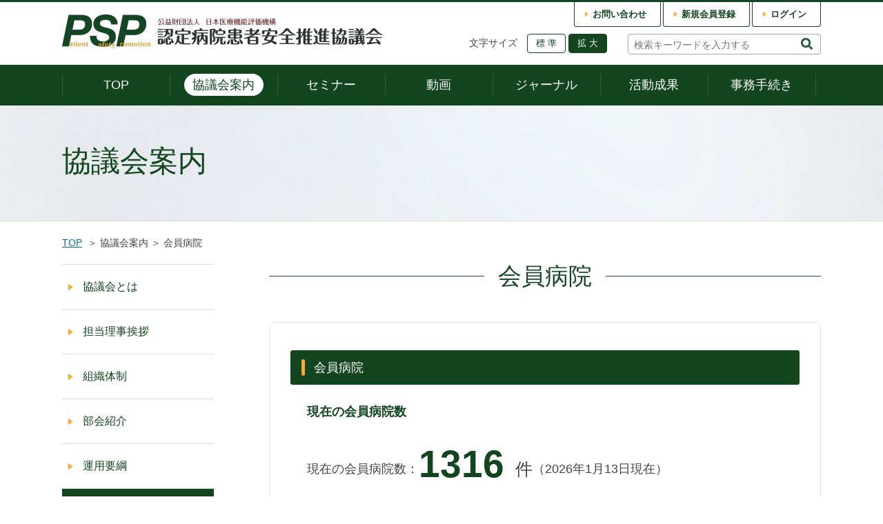

--- FILE ---
content_type: text/html; charset=UTF-8
request_url: https://www.psp-jq.jcqhc.or.jp/about_member/
body_size: 42914
content:
<!DOCTYPE html>
<html lang="ja" class="no-js">
<head  prefix="og: http://ogp.me/ns# fb: http://ogp.me/ns/fb# article: http://ogp.me/ns/article#">
	<title>会員病院 | 協議会案内 | 公益財団法人 日本医療機能評価機構 認定病院患者安全推進協議会</title>
	<meta charset="UTF-8">
	<meta name="description" content="公益財団法人日本医療機能評価機構が実施する「認定病院患者安全推進事業」についてのWebサイトです。">
	<meta name="keywords" content="公益財団法人日本医療機能評価機構,JCQHC,認定病院患者安全推進協議会,PSP">
	<meta name="viewport" id="viewport" content="width=device-width">
	<meta name='robots' content='max-image-preview:large' />
<link rel='stylesheet' id='wp-block-library-css' href='https://www.psp-jq.jcqhc.or.jp/wp-includes/css/dist/block-library/style.min.css?ver=6.3.7' type='text/css' media='all' />
<style id='classic-theme-styles-inline-css' type='text/css'>
/*! This file is auto-generated */
.wp-block-button__link{color:#fff;background-color:#32373c;border-radius:9999px;box-shadow:none;text-decoration:none;padding:calc(.667em + 2px) calc(1.333em + 2px);font-size:1.125em}.wp-block-file__button{background:#32373c;color:#fff;text-decoration:none}
</style>
<style id='global-styles-inline-css' type='text/css'>
body{--wp--preset--color--black: #000000;--wp--preset--color--cyan-bluish-gray: #abb8c3;--wp--preset--color--white: #ffffff;--wp--preset--color--pale-pink: #f78da7;--wp--preset--color--vivid-red: #cf2e2e;--wp--preset--color--luminous-vivid-orange: #ff6900;--wp--preset--color--luminous-vivid-amber: #fcb900;--wp--preset--color--light-green-cyan: #7bdcb5;--wp--preset--color--vivid-green-cyan: #00d084;--wp--preset--color--pale-cyan-blue: #8ed1fc;--wp--preset--color--vivid-cyan-blue: #0693e3;--wp--preset--color--vivid-purple: #9b51e0;--wp--preset--gradient--vivid-cyan-blue-to-vivid-purple: linear-gradient(135deg,rgba(6,147,227,1) 0%,rgb(155,81,224) 100%);--wp--preset--gradient--light-green-cyan-to-vivid-green-cyan: linear-gradient(135deg,rgb(122,220,180) 0%,rgb(0,208,130) 100%);--wp--preset--gradient--luminous-vivid-amber-to-luminous-vivid-orange: linear-gradient(135deg,rgba(252,185,0,1) 0%,rgba(255,105,0,1) 100%);--wp--preset--gradient--luminous-vivid-orange-to-vivid-red: linear-gradient(135deg,rgba(255,105,0,1) 0%,rgb(207,46,46) 100%);--wp--preset--gradient--very-light-gray-to-cyan-bluish-gray: linear-gradient(135deg,rgb(238,238,238) 0%,rgb(169,184,195) 100%);--wp--preset--gradient--cool-to-warm-spectrum: linear-gradient(135deg,rgb(74,234,220) 0%,rgb(151,120,209) 20%,rgb(207,42,186) 40%,rgb(238,44,130) 60%,rgb(251,105,98) 80%,rgb(254,248,76) 100%);--wp--preset--gradient--blush-light-purple: linear-gradient(135deg,rgb(255,206,236) 0%,rgb(152,150,240) 100%);--wp--preset--gradient--blush-bordeaux: linear-gradient(135deg,rgb(254,205,165) 0%,rgb(254,45,45) 50%,rgb(107,0,62) 100%);--wp--preset--gradient--luminous-dusk: linear-gradient(135deg,rgb(255,203,112) 0%,rgb(199,81,192) 50%,rgb(65,88,208) 100%);--wp--preset--gradient--pale-ocean: linear-gradient(135deg,rgb(255,245,203) 0%,rgb(182,227,212) 50%,rgb(51,167,181) 100%);--wp--preset--gradient--electric-grass: linear-gradient(135deg,rgb(202,248,128) 0%,rgb(113,206,126) 100%);--wp--preset--gradient--midnight: linear-gradient(135deg,rgb(2,3,129) 0%,rgb(40,116,252) 100%);--wp--preset--font-size--small: 13px;--wp--preset--font-size--medium: 20px;--wp--preset--font-size--large: 36px;--wp--preset--font-size--x-large: 42px;--wp--preset--spacing--20: 0.44rem;--wp--preset--spacing--30: 0.67rem;--wp--preset--spacing--40: 1rem;--wp--preset--spacing--50: 1.5rem;--wp--preset--spacing--60: 2.25rem;--wp--preset--spacing--70: 3.38rem;--wp--preset--spacing--80: 5.06rem;--wp--preset--shadow--natural: 6px 6px 9px rgba(0, 0, 0, 0.2);--wp--preset--shadow--deep: 12px 12px 50px rgba(0, 0, 0, 0.4);--wp--preset--shadow--sharp: 6px 6px 0px rgba(0, 0, 0, 0.2);--wp--preset--shadow--outlined: 6px 6px 0px -3px rgba(255, 255, 255, 1), 6px 6px rgba(0, 0, 0, 1);--wp--preset--shadow--crisp: 6px 6px 0px rgba(0, 0, 0, 1);}:where(.is-layout-flex){gap: 0.5em;}:where(.is-layout-grid){gap: 0.5em;}body .is-layout-flow > .alignleft{float: left;margin-inline-start: 0;margin-inline-end: 2em;}body .is-layout-flow > .alignright{float: right;margin-inline-start: 2em;margin-inline-end: 0;}body .is-layout-flow > .aligncenter{margin-left: auto !important;margin-right: auto !important;}body .is-layout-constrained > .alignleft{float: left;margin-inline-start: 0;margin-inline-end: 2em;}body .is-layout-constrained > .alignright{float: right;margin-inline-start: 2em;margin-inline-end: 0;}body .is-layout-constrained > .aligncenter{margin-left: auto !important;margin-right: auto !important;}body .is-layout-constrained > :where(:not(.alignleft):not(.alignright):not(.alignfull)){max-width: var(--wp--style--global--content-size);margin-left: auto !important;margin-right: auto !important;}body .is-layout-constrained > .alignwide{max-width: var(--wp--style--global--wide-size);}body .is-layout-flex{display: flex;}body .is-layout-flex{flex-wrap: wrap;align-items: center;}body .is-layout-flex > *{margin: 0;}body .is-layout-grid{display: grid;}body .is-layout-grid > *{margin: 0;}:where(.wp-block-columns.is-layout-flex){gap: 2em;}:where(.wp-block-columns.is-layout-grid){gap: 2em;}:where(.wp-block-post-template.is-layout-flex){gap: 1.25em;}:where(.wp-block-post-template.is-layout-grid){gap: 1.25em;}.has-black-color{color: var(--wp--preset--color--black) !important;}.has-cyan-bluish-gray-color{color: var(--wp--preset--color--cyan-bluish-gray) !important;}.has-white-color{color: var(--wp--preset--color--white) !important;}.has-pale-pink-color{color: var(--wp--preset--color--pale-pink) !important;}.has-vivid-red-color{color: var(--wp--preset--color--vivid-red) !important;}.has-luminous-vivid-orange-color{color: var(--wp--preset--color--luminous-vivid-orange) !important;}.has-luminous-vivid-amber-color{color: var(--wp--preset--color--luminous-vivid-amber) !important;}.has-light-green-cyan-color{color: var(--wp--preset--color--light-green-cyan) !important;}.has-vivid-green-cyan-color{color: var(--wp--preset--color--vivid-green-cyan) !important;}.has-pale-cyan-blue-color{color: var(--wp--preset--color--pale-cyan-blue) !important;}.has-vivid-cyan-blue-color{color: var(--wp--preset--color--vivid-cyan-blue) !important;}.has-vivid-purple-color{color: var(--wp--preset--color--vivid-purple) !important;}.has-black-background-color{background-color: var(--wp--preset--color--black) !important;}.has-cyan-bluish-gray-background-color{background-color: var(--wp--preset--color--cyan-bluish-gray) !important;}.has-white-background-color{background-color: var(--wp--preset--color--white) !important;}.has-pale-pink-background-color{background-color: var(--wp--preset--color--pale-pink) !important;}.has-vivid-red-background-color{background-color: var(--wp--preset--color--vivid-red) !important;}.has-luminous-vivid-orange-background-color{background-color: var(--wp--preset--color--luminous-vivid-orange) !important;}.has-luminous-vivid-amber-background-color{background-color: var(--wp--preset--color--luminous-vivid-amber) !important;}.has-light-green-cyan-background-color{background-color: var(--wp--preset--color--light-green-cyan) !important;}.has-vivid-green-cyan-background-color{background-color: var(--wp--preset--color--vivid-green-cyan) !important;}.has-pale-cyan-blue-background-color{background-color: var(--wp--preset--color--pale-cyan-blue) !important;}.has-vivid-cyan-blue-background-color{background-color: var(--wp--preset--color--vivid-cyan-blue) !important;}.has-vivid-purple-background-color{background-color: var(--wp--preset--color--vivid-purple) !important;}.has-black-border-color{border-color: var(--wp--preset--color--black) !important;}.has-cyan-bluish-gray-border-color{border-color: var(--wp--preset--color--cyan-bluish-gray) !important;}.has-white-border-color{border-color: var(--wp--preset--color--white) !important;}.has-pale-pink-border-color{border-color: var(--wp--preset--color--pale-pink) !important;}.has-vivid-red-border-color{border-color: var(--wp--preset--color--vivid-red) !important;}.has-luminous-vivid-orange-border-color{border-color: var(--wp--preset--color--luminous-vivid-orange) !important;}.has-luminous-vivid-amber-border-color{border-color: var(--wp--preset--color--luminous-vivid-amber) !important;}.has-light-green-cyan-border-color{border-color: var(--wp--preset--color--light-green-cyan) !important;}.has-vivid-green-cyan-border-color{border-color: var(--wp--preset--color--vivid-green-cyan) !important;}.has-pale-cyan-blue-border-color{border-color: var(--wp--preset--color--pale-cyan-blue) !important;}.has-vivid-cyan-blue-border-color{border-color: var(--wp--preset--color--vivid-cyan-blue) !important;}.has-vivid-purple-border-color{border-color: var(--wp--preset--color--vivid-purple) !important;}.has-vivid-cyan-blue-to-vivid-purple-gradient-background{background: var(--wp--preset--gradient--vivid-cyan-blue-to-vivid-purple) !important;}.has-light-green-cyan-to-vivid-green-cyan-gradient-background{background: var(--wp--preset--gradient--light-green-cyan-to-vivid-green-cyan) !important;}.has-luminous-vivid-amber-to-luminous-vivid-orange-gradient-background{background: var(--wp--preset--gradient--luminous-vivid-amber-to-luminous-vivid-orange) !important;}.has-luminous-vivid-orange-to-vivid-red-gradient-background{background: var(--wp--preset--gradient--luminous-vivid-orange-to-vivid-red) !important;}.has-very-light-gray-to-cyan-bluish-gray-gradient-background{background: var(--wp--preset--gradient--very-light-gray-to-cyan-bluish-gray) !important;}.has-cool-to-warm-spectrum-gradient-background{background: var(--wp--preset--gradient--cool-to-warm-spectrum) !important;}.has-blush-light-purple-gradient-background{background: var(--wp--preset--gradient--blush-light-purple) !important;}.has-blush-bordeaux-gradient-background{background: var(--wp--preset--gradient--blush-bordeaux) !important;}.has-luminous-dusk-gradient-background{background: var(--wp--preset--gradient--luminous-dusk) !important;}.has-pale-ocean-gradient-background{background: var(--wp--preset--gradient--pale-ocean) !important;}.has-electric-grass-gradient-background{background: var(--wp--preset--gradient--electric-grass) !important;}.has-midnight-gradient-background{background: var(--wp--preset--gradient--midnight) !important;}.has-small-font-size{font-size: var(--wp--preset--font-size--small) !important;}.has-medium-font-size{font-size: var(--wp--preset--font-size--medium) !important;}.has-large-font-size{font-size: var(--wp--preset--font-size--large) !important;}.has-x-large-font-size{font-size: var(--wp--preset--font-size--x-large) !important;}
.wp-block-navigation a:where(:not(.wp-element-button)){color: inherit;}
:where(.wp-block-post-template.is-layout-flex){gap: 1.25em;}:where(.wp-block-post-template.is-layout-grid){gap: 1.25em;}
:where(.wp-block-columns.is-layout-flex){gap: 2em;}:where(.wp-block-columns.is-layout-grid){gap: 2em;}
.wp-block-pullquote{font-size: 1.5em;line-height: 1.6;}
</style>
<link rel='stylesheet' id='contact-form-7-css' href='https://www.psp-jq.jcqhc.or.jp/wp-content/plugins/contact-form-7/includes/css/styles.css?ver=5.8' type='text/css' media='all' />
<link rel='stylesheet' id='cf7msm_styles-css' href='https://www.psp-jq.jcqhc.or.jp/wp-content/plugins/contact-form-7-multi-step-module/resources/cf7msm.css?ver=4.3.1' type='text/css' media='all' />
<link rel='stylesheet' id='wpdm-font-awesome-css' href='https://www.psp-jq.jcqhc.or.jp/wp-content/plugins/download-manager/assets/fontawesome/css/all.min.css?ver=6.3.7' type='text/css' media='all' />
<link rel='stylesheet' id='wpdm-frontend-css-css' href='https://www.psp-jq.jcqhc.or.jp/wp-content/plugins/download-manager/assets/bootstrap/css/bootstrap.min.css?ver=6.3.7' type='text/css' media='all' />
<link rel='stylesheet' id='wpdm-front-css' href='https://www.psp-jq.jcqhc.or.jp/wp-content/plugins/download-manager/assets/css/front.css?ver=6.3.7' type='text/css' media='all' />
<link rel='stylesheet' id='jquery.fancybox-css' href='https://www.psp-jq.jcqhc.or.jp/wp-content/plugins/fancy-box/jquery.fancybox.css?ver=1.2.6' type='text/css' media='all' />
<link rel='stylesheet' id='top-css' href='https://www.psp-jq.jcqhc.or.jp/wp-content/themes/psp/css/about/top.css?ver=6.3.7' type='text/css' media='all' />
<link rel='stylesheet' id='common-menu-css' href='https://www.psp-jq.jcqhc.or.jp/wp-content/themes/psp/common/css/menu.css?20191217&#038;ver=6.3.7' type='text/css' media='all' />
<link rel='stylesheet' id='common-layout-css' href='https://www.psp-jq.jcqhc.or.jp/wp-content/themes/psp/common/css/layout.css?ver=6.3.7' type='text/css' media='all' />
<link rel='stylesheet' id='common-font-css' href='https://www.psp-jq.jcqhc.or.jp/wp-content/themes/psp/common/css/font.css?ver=6.3.7' type='text/css' media='all' />
<link rel='stylesheet' id='common-config-css' href='https://www.psp-jq.jcqhc.or.jp/wp-content/themes/psp/common/css/config.css?ver=6.3.7' type='text/css' media='all' />
<link rel='stylesheet' id='common-top-css' href='https://www.psp-jq.jcqhc.or.jp/wp-content/themes/psp/css/top.css?ver=6.3.7' type='text/css' media='all' />
<link rel='stylesheet' id='wp-members-css' href='https://www.psp-jq.jcqhc.or.jp/wp-content/plugins/wp-members/assets/css/forms/generic-no-float.min.css?ver=3.4.8' type='text/css' media='all' />
<link rel='stylesheet' id='fancybox-css' href='https://www.psp-jq.jcqhc.or.jp/wp-content/plugins/easy-fancybox/fancybox/1.5.4/jquery.fancybox.min.css?ver=6.3.7' type='text/css' media='screen' />
<script type='text/javascript' src='https://www.psp-jq.jcqhc.or.jp/wp-includes/js/jquery/jquery.min.js?ver=3.7.0' id='jquery-core-js'></script>
<script type='text/javascript' src='https://www.psp-jq.jcqhc.or.jp/wp-includes/js/jquery/jquery-migrate.min.js?ver=3.4.1' id='jquery-migrate-js'></script>
<script type='text/javascript' src='https://www.psp-jq.jcqhc.or.jp/wp-content/plugins/download-manager/assets/bootstrap/js/popper.min.js?ver=6.3.7' id='wpdm-poper-js'></script>
<script type='text/javascript' src='https://www.psp-jq.jcqhc.or.jp/wp-content/plugins/download-manager/assets/bootstrap/js/bootstrap.min.js?ver=6.3.7' id='wpdm-frontend-js-js'></script>
<script type='text/javascript' id='wpdm-frontjs-js-extra'>
/* <![CDATA[ */
var wpdm_url = {"home":"https:\/\/www.psp-jq.jcqhc.or.jp\/","site":"https:\/\/www.psp-jq.jcqhc.or.jp\/","ajax":"https:\/\/www.psp-jq.jcqhc.or.jp\/wp-admin\/admin-ajax.php"};
var wpdm_js = {"spinner":"<i class=\"fas fa-sun fa-spin\"><\/i>","client_id":"edbdbbdaf2fd1547f9aaa55c70424493"};
/* ]]> */
</script>
<script type='text/javascript' src='https://www.psp-jq.jcqhc.or.jp/wp-content/plugins/download-manager/assets/js/front.js?ver=3.2.78' id='wpdm-frontjs-js'></script>
<script type='text/javascript' src='https://www.psp-jq.jcqhc.or.jp/wp-content/plugins/fancy-box/jquery.fancybox.js?ver=1.2.6' id='jquery.fancybox-js'></script>
<script type='text/javascript' src='https://www.psp-jq.jcqhc.or.jp/wp-content/plugins/fancy-box/jquery.easing.js?ver=1.3' id='jquery.easing-js'></script>
<script type='text/javascript' src='https://www.psp-jq.jcqhc.or.jp/wp-content/themes/psp/common/js/jquery-1.11.2.min.js?ver=6.3.7' id='common-jquery-js'></script>
<script type='text/javascript' src='https://www.psp-jq.jcqhc.or.jp/wp-content/themes/psp/common/js/jquery.cookie.js?ver=6.3.7' id='common-jquery-cookie-js'></script>
<script type='text/javascript' src='https://www.psp-jq.jcqhc.or.jp/wp-content/themes/psp/common/js/respond.js?ver=6.3.7' id='common-respond-js'></script>
<script type='text/javascript' src='https://www.psp-jq.jcqhc.or.jp/wp-content/themes/psp/common/js/rollover.js?ver=6.3.7' id='common-rollover-js'></script>
<script type='text/javascript' src='https://www.psp-jq.jcqhc.or.jp/wp-content/themes/psp/common/js/scroll.js?ver=6.3.7' id='common-scroll-js'></script>
<script type='text/javascript' src='https://www.psp-jq.jcqhc.or.jp/wp-content/themes/psp/common/js/fontchange.js?ver=6.3.7' id='common-fontchange-js'></script>
<script type='text/javascript' src='https://www.psp-jq.jcqhc.or.jp/wp-content/themes/psp/common/js/disclaimer.js?ver=6.3.7' id='common-disclaimer-js'></script>
<link rel="https://api.w.org/" href="https://www.psp-jq.jcqhc.or.jp/wp-json/" /><link rel="alternate" type="application/json" href="https://www.psp-jq.jcqhc.or.jp/wp-json/wp/v2/pages/20" /><link rel="EditURI" type="application/rsd+xml" title="RSD" href="https://www.psp-jq.jcqhc.or.jp/xmlrpc.php?rsd" />
<link rel="canonical" href="https://www.psp-jq.jcqhc.or.jp/about_member/" />
<link rel='shortlink' href='https://www.psp-jq.jcqhc.or.jp/?p=20' />
<link rel="alternate" type="application/json+oembed" href="https://www.psp-jq.jcqhc.or.jp/wp-json/oembed/1.0/embed?url=https%3A%2F%2Fwww.psp-jq.jcqhc.or.jp%2Fabout_member%2F" />
<link rel="alternate" type="text/xml+oembed" href="https://www.psp-jq.jcqhc.or.jp/wp-json/oembed/1.0/embed?url=https%3A%2F%2Fwww.psp-jq.jcqhc.or.jp%2Fabout_member%2F&#038;format=xml" />
<script type="text/javascript">
  jQuery(document).ready(function($){
    var select = $('a[href$=".bmp"],a[href$=".gif"],a[href$=".jpg"],a[href$=".jpeg"],a[href$=".png"],a[href$=".BMP"],a[href$=".GIF"],a[href$=".JPG"],a[href$=".JPEG"],a[href$=".PNG"]');
    select.attr('rel', 'fancybox');
    select.fancybox();
  });
</script>
<link rel="icon" href="https://www.psp-jq.jcqhc.or.jp/wp-content/uploads/2023/08/favicon.ico" sizes="32x32" />
<link rel="icon" href="https://www.psp-jq.jcqhc.or.jp/wp-content/uploads/2023/08/favicon.ico" sizes="192x192" />
<link rel="apple-touch-icon" href="https://www.psp-jq.jcqhc.or.jp/wp-content/uploads/2023/08/favicon.ico" />
<meta name="msapplication-TileImage" content="https://www.psp-jq.jcqhc.or.jp/wp-content/uploads/2023/08/favicon.ico" />
<meta name="generator" content="WordPress Download Manager 3.2.78" />
                <style>
        /* WPDM Link Template Styles */        </style>
                <style>

            :root {
                --color-primary: #4a8eff;
                --color-primary-rgb: 74, 142, 255;
                --color-primary-hover: #5998ff;
                --color-primary-active: #3281ff;
                --color-secondary: #6c757d;
                --color-secondary-rgb: 108, 117, 125;
                --color-secondary-hover: #6c757d;
                --color-secondary-active: #6c757d;
                --color-success: #018e11;
                --color-success-rgb: 1, 142, 17;
                --color-success-hover: #0aad01;
                --color-success-active: #0c8c01;
                --color-info: #2CA8FF;
                --color-info-rgb: 44, 168, 255;
                --color-info-hover: #2CA8FF;
                --color-info-active: #2CA8FF;
                --color-warning: #FFB236;
                --color-warning-rgb: 255, 178, 54;
                --color-warning-hover: #FFB236;
                --color-warning-active: #FFB236;
                --color-danger: #ff5062;
                --color-danger-rgb: 255, 80, 98;
                --color-danger-hover: #ff5062;
                --color-danger-active: #ff5062;
                --color-green: #30b570;
                --color-blue: #0073ff;
                --color-purple: #8557D3;
                --color-red: #ff5062;
                --color-muted: rgba(69, 89, 122, 0.6);
                --wpdm-font: "Rubik", -apple-system, BlinkMacSystemFont, "Segoe UI", Roboto, Helvetica, Arial, sans-serif, "Apple Color Emoji", "Segoe UI Emoji", "Segoe UI Symbol";
            }

            .wpdm-download-link.btn.btn-primary {
                border-radius: 4px;
            }


        </style>
        	<script>
	(function(docs) {
	    var ua = navigator.userAgent.toLowerCase();
	    if(/ipad/.test(ua)) {
	        docs.getElementById("viewport").setAttribute("content", "width=1040");
	    } else {
	        docs.getElementById("viewport").setAttribute("content", "width=device-width,initial-scale=1");
	    }
	}(document));
	</script>
	<!-- グローバルメニューの表示・非表示切り替え -->
	<script type="text/javascript">
	jQuery(function($) {
			$(function(){
				$(".onmenu").hover(function(){
					$(this).next().show();
				},
				function(){
					$(this).next().hide();
				});
			});
			$(function(){
				$(".show").hover(function(){
					$(this).show();
				},
				function(){
					$(this).hide();
				});
			});
	});
	</script>
	<!-- SP_グローバルメニューの表示・非表示切り替え -->
	
	<script type="text/javascript">
	function c(){ document.getElementById("menu-out-area").style.visibility = "hidden"; }
	function d(){ document.getElementById("menu-out-area").style.visibility = "visible"; }
	</script>
	<!-- SP_グローバルメニューのスライドダウン -->
	<script type="text/javascript">
	jQuery(function($) {
	$(function(){
	        $(".spmenu").on("click", function() {
	            $(this).next().slideToggle();
	        });
	    });
	$(function(){
	        $(".tb_menu01").on("click", function() {
	            $(this).next().slideToggle();
	        });
	    });
	});
	</script>
		<!--[if lt IE 9]>
	<script type="text/javascript" src="https://www.psp-jq.jcqhc.or.jp/wp-content/themes/psp/js/html5shiv.js"></script>
	<![endif]-->	
		<script>
	  (function(i,s,o,g,r,a,m){i['GoogleAnalyticsObject']=r;i[r]=i[r]||function(){
	  (i[r].q=i[r].q||[]).push(arguments)},i[r].l=1*new Date();a=s.createElement(o),
	  m=s.getElementsByTagName(o)[0];a.async=1;a.src=g;m.parentNode.insertBefore(a,m)
	  })(window,document,'script','//www.google-analytics.com/analytics.js','ga');
	
	  ga('create', 'UA-75076864-1', 'auto');
	  ga('send', 'pageview');
	</script>
</head>

<body class="page-template-default page page-id-20">
<!--========================== header ==========================-->
<!--================ head PC ================-->
<div id="head">

<h1><a href="/"><img src="https://www.psp-jq.jcqhc.or.jp/wp-content/themes/psp/common/images/logo_psp.jpg" alt="公益財団法人 日本医療機能評価機構 認定病院患者安全推進協議会" class="over"></a></h1>

	<div class="head-tab"><a href="/login/">ログイン</a></div>
	<div class="head-tab"><a href="/inquiry_guidance/">新規会員登録</a></div>
	<div class="head-tab"><a href="/inquiry_form/">お問い合わせ</a></div>

<div id="head-function">

<dl id="search">
	<dt>
	<form name="searchform4" id="searchform" method="get" action="https://www.psp-jq.jcqhc.or.jp">  
	<input name="s" id="keywords" placeholder=" 検索キーワードを入力する" type="text" value="" />  
	<input type="image" src="https://www.psp-jq.jcqhc.or.jp/wp-content/themes/psp/common/images/btn_search.png" alt="検索" name="searchBtn" id="searchBtn" />  
	</form>
</dt>
<dd></dd>
</dl>

<div id="font-change-box">
<div id="font-change">文字サイズ</div>
<a href="" class="btn-fc">標 準</a>
<a href="" class="btn-fc">拡  大</a>
<!-- #font-change-box --></div>

<!-- #head-function --></div>

<div class="clear"></div>

<!-- #head --></div>

<!--================/head PC ================-->

<!--================ head SP ================-->
<div id="header-sp">
<h1><a href="/"><img src="https://www.psp-jq.jcqhc.or.jp/wp-content/themes/psp/common/images/logo_psp.jpg" alt="公益財団法人 日本医療機能評価機構 認定病院患者安全推進協議会" class="over"></a></h1>

<input type="button" value=" " id="menu-out" onclick="d()">
<div id="menu-out-area">
<input type="button" value=" " id="menu-hidden" onclick="c()">

<div id="gmenu-sp">
<div class="list"><a href="/" >TOP</a></div>

<div class="list spmenu">協議会案内</div>
<div class="list-under">
<a class="arrow-yellow" href="/about/" >協議会とは</a>
<a class="arrow-yellow" href="/about_message/" >担当理事挨拶</a>
<a class="arrow-yellow" href="/about_organization/" >組織体制</a>
<a class="arrow-yellow" href="/about_department/" >部会紹介</a>
<a class="arrow-yellow" href="/about_operation/" >運用要綱</a>
<a class="arrow-yellow" href="/about_member/" >会員病院</a>
<a class="arrow-yellow" href="/post/info/" >お知らせ</a>
<div class="clear"></div>
</div>

<div class="list spmenu">セミナー</div>
<div class="list-under">
<a class="arrow-yellow" href="/seminar/" >概要紹介</a>
<a class="arrow-yellow" href="/seminar_calendar/" >セミナー一覧</a>
<div class="clear"></div>
</div>

<div class="list spmenu">動画</div>
<div class="list-under">
<a class="arrow-yellow" href="/video/" >動画一覧</a>
<a class="arrow-yellow" href="/video/education/" >教育動画</a>
<a class="arrow-yellow" href="/video/online_seminar/" >オンラインセミナー</a>
<a class="arrow-yellow" href="/video/department/" >部会作成動画</a>
<div class="clear"></div>
</div>

<div class="list spmenu">ジャーナル</div>
<div class="list-under">
<a class="arrow-yellow" href="/journal/" >概要紹介</a>
<a class="arrow-yellow" href="/journal_latest/" >最新号</a>
<a class="arrow-yellow" href="/post/journal/" >通常号一覧</a>
<a class="arrow-yellow" href="/post/journal_ext/" >別冊一覧</a>
<div class="clear"></div>
</div>

<div class="list spmenu">活動成果</div>
<div class="list-under">
<a class="arrow-yellow" href="/activity_proposal/" >提言・警報・指針</a>
<a class="arrow-yellow" href="/activity_seminar_report/" >セミナー開催報告</a>
<a class="arrow-yellow" href="/activity_deliverables/" >部会でまとめた成果物</a>
<a class="sub" href="/activity_deliverables/material_example/" >物的環境に関連する事例集</a>
<a class="arrow-yellow" href="/activity_enquete/" >アンケート調査</a>
<div class="clear"></div>
</div>

<div class="list spmenu">事務手続き</div>
<div class="list-under">
<a class="arrow-yellow" href="/inquiry_guidance/" >入会案内</a>
<a class="arrow-yellow" href="/inquiry_document/" >登録内容変更</a>
<a class="arrow-yellow" href="/pass_change/" >パスワード変更</a>
<a class="arrow-yellow" href="/inquiry_faq/" >よくあるお問い合わせ</a>
<a class="arrow-yellow" href="/inquiry_form/" >お問い合わせ</a>
<div class="clear"></div>
</div>

<div class="list-bottom">
<div class="search-area">
	<form action="https://www.psp-jq.jcqhc.or.jp">
		<input type="text" name="s" class="keywords-sp">
		<input type="submit" value="検索する" class="searchBtn-sp">
	</form>
</div>
<div class="clear"></div>
</div>

</div>

</div>
</div>
<!--================/head SP ================-->
<!--========================== header ==========================-->
<!--========================== gmenu ==========================-->

<div id="gmenu">
<div class="wrapper">

<div id="menu">
<div class="menu-list"><a href="https://www.psp-jq.jcqhc.or.jp" >TOP</a></div>
<div class="onmenu"><a id="on">協議会案内</a></div>
	<div class="show" id="about">
		<div class="mt10"></div>
		<div class="outmenu">
		<div class="menulist"><a href="/about/">協議会とは</a></div>
		<div class="menulist"><a href="/about_message/">担当理事挨拶</a></div>
		<div class="menulist"><a href="/about_organization/">組織体制</a></div>
		<div class="menulist"><a href="/about_department/">部会紹介</a></div>
		<div class="menulist"><a href="/about_operation/">運用要綱</a></div>
		<div class="menulist"><a href="/about_member/">会員病院</a></div>
		<div class="menulist-btm"><a href="/post/info/">お知らせ</a></div>
		<div class="clear"></div>
		</div>
	</div>
<div class="onmenu"><a >セミナー</a></div>
	<div class="show" id="seminar">
		<div class="mt10"></div>
		<div class="outmenu">
		<div class="menulist"><a href="/seminar/">概要紹介</a></div>
		<div class="menulist-btm"><a href="/seminar_calendar/">セミナー一覧</a></div>
		<div class="clear"></div>
		</div>
	</div>
<div class="onmenu"><a >動画</a></div>
	<div class="show" id="video">
		<div class="mt10"></div>
		<div class="outmenu">
		<div class="menulist"><a href="/video/">動画一覧</a></div>
		<div class="menulist"><a href="/video/education/">教育動画</a></div>
		<div class="menulist"><a href="/video/online_seminar/">オンラインセミナー</a></div>
		<div class="menulist-btm"><a href="/video/department/">部会作成動画</a></div>
		<div class="clear"></div>
		</div>
	</div>
<div class="onmenu"><a >ジャーナル</a></div>
	<div class="show" id="journal">
		<div class="mt10"></div>
		<div class="outmenu">
		<div class="menulist"><a href="/journal/">概要紹介</a></div>
		<div class="menulist"><a href="/journal_latest/">最新号</a></div>
		<div class="menulist"><a href="/post/journal/">通常号一覧</a></div>
		<div class="menulist-btm"><a href="/post/journal_ext/">別冊一覧</a></div>
		<div class="clear"></div>
		</div>
	</div>
<div class="onmenu"><a >活動成果</a></div>
	<div class="show" id="result">
		<div class="mt10"></div>
		<div class="outmenu">
		<div class="menulist"><a href="/activity_proposal/">提言・警報・指針</a></div>
		<div class="menulist"><a href="/activity_seminar_report/">セミナー開催報告</a></div>
		<div class="menulist"><a href="/activity_deliverables/">部会でまとめた成果物</a></div>
		<div class="menulistsub"><a href="/activity_deliverables/material_example/">物的環境に関連する事例集</a></div>
		<div class="menulist-btm"><a href="/activity_enquete/">アンケート調査</a></div>
		<div class="clear"></div>
		</div>
	</div>
<div class="onmenu"><a >事務手続き</a></div>
	<div class="show" id="inquiry">
		<div class="mt10"></div>
		<div class="outmenu">
		<div class="menulist"><a href="/inquiry_guidance/">入会案内</a></div>
		<div class="menulist"><a href="/inquiry_document/">登録内容変更</a></div>
		<div class="menulist"><a href="/pass_change/">パスワード変更</a></div>
		<div class="menulist"><a href="/inquiry_faq/">よくあるお問い合わせ</a></div>
		<div class="menulist-btm"><a href="/inquiry_form/">お問い合わせ</a></div>
		<div class="clear"></div>
		</div>
	</div>
<div class="clear"></div>
<!-- #menu --></div>

<!-- .wrapper --></div>
<!-- #gmenu --></div>

<!--========================== gmenu ==========================-->

<div id="tab-sp">
	<div class="head-tab"><a href="/login/">ログイン</a></div>
	<div class="head-tab"><a href="/inquiry_guidance/">新規会員登録</a></div>
	<div class="head-tab"><a href="/inquiry_form/">お問い合わせ</a></div>
</div>
<div class="clear"></div>

<!--========================== contents ==========================-->


<div id="mv">
	<div class="wrapper">
		<h2>協議会案内</h2>
		<div class="clear"></div>
	</div><!-- .wrapper -->
</div><!-- #mv -->

<div class="wrapper">

<p id="navi" class="t14"><a href="/">TOP</a>
&nbsp;＞&nbsp;協議会案内&nbsp;＞&nbsp;会員病院
<div id="smenu-box">
	<div class="smenu"><a href="/about/" >協議会とは</a></div>
	<div class="smenu"><a href="/about_message/" >担当理事挨拶</a></div>
	<div class="smenu"><a href="/about_organization/" >組織体制</a></div>
	<div class="smenu"><a href="/about_department/" >部会紹介</a></div>
	<div class="smenu"><a href="/about_operation/" >運用要綱</a></div>
	<div class="smenu"><a href="/about_member/" class="on">会員病院</a></div>
	<div class="smenu"><a href="/post/info/" >お知らせ</a></div>
</div><!-- #smenu -->

	<div id="h3-box"><h3><span style="padding: 0 20px; background: #ffffff;">会員病院</span></h3></div>
	
	<div id="content">
	
		<h4>会員病院</h4>
<div class="content-wrapper">
<h5>現在の会員病院数</h5>
<div class="t16 text01">現在の会員病院数：</div>
<div id="count">1316</div>
<div id="value">件</div>
<div class="t16 text01">（2026年1月13日現在）</div>
<div class="clear"> </div>
<div class="line"> </div>
<h5 class="mb40">会員病院</h5>
<p class="t16 text02">・会員病院一覧（2026年1月13日現在）</p>
<div class="btn01"><a class="btn-green-l" href="https://www.psp-jq.jcqhc.or.jp/wp-content/uploads/2017/10/member.pdf">ダウンロード</a></div>
<div class="clear"> </div>
<p><!-- #content-wrapper --></p>
</div>	
	</div><!-- #content -->

	<div class="clear"></div>
	<!--================= 下部メニュー =================-->
<div id="gmenu-sp-bottom">


<div class="list"><a href="/" >TOP</a></div>

<div class="list spmenu">協議会案内</div>
<div class="list-under" style="display:block">
<a class="arrow-yellow" href="/about/" >協議会とは</a>
<a class="arrow-yellow" href="/about_message/" >担当理事挨拶</a>
<a class="arrow-yellow" href="/about_organization/" >組織体制</a>
<a class="arrow-yellow" href="/about_department/" >部会紹介</a>
<a class="arrow-yellow" href="/about_operation/" >運用要綱</a>
<a class="arrow-yellow" href="/about_member/" id="on-bottom">会員病院</a>
<a class="arrow-yellow" href="/post/info/" >お知らせ</a>
<div class="clear"></div>
</div>

<div class="list spmenu">セミナー</div>
<div class="list-under" >
<a class="arrow-yellow" href="/seminar/" >概要紹介</a>
<a class="arrow-yellow" href="/seminar_calendar/" >セミナー一覧</a>
<div class="clear"></div>
</div>

<div class="list spmenu">動画</div>
<div class="list-under" >
<a class="arrow-yellow" href="/video/" >動画一覧</a>
<a class="arrow-yellow" href="/video/education/" >教育動画</a>
<a class="arrow-yellow" href="/video/online_seminar/" >オンラインセミナー</a>
<a class="arrow-yellow" href="/video/department/" >部会作成動画</a>
<div class="clear"></div>
</div>

<div class="list spmenu">ジャーナル</div>
<div class="list-under" >
<a class="arrow-yellow" href="/journal/" >概要紹介</a>
<a class="arrow-yellow" href="/journal_latest/" >最新号</a>
<a class="arrow-yellow" href="/post/journal/" >通常号一覧</a>
<a class="arrow-yellow" href="/post/journal_ext/" >別冊一覧</a>
<div class="clear"></div>
</div>

<div class="list spmenu">活動成果</div>
<div class="list-under" >
<a class="arrow-yellow" href="/activity_proposal/" >提言・警報・指針</a>
<a class="arrow-yellow" href="/activity_seminar_report/" >セミナー開催報告</a>
<a class="arrow-yellow" href="/activity_deliverables/" >部会でまとめた成果物</a>
<a class="sub" href="/activity_deliverables/material_example/" >物的環境に関連する事例集</a>
<a class="arrow-yellow" href="/activity_enquete/" >アンケート調査</a>
<div class="clear"></div>
</div>

<div class="list spmenu">事務手続き</div>
<div class="list-under" >
<a class="arrow-yellow" href="/inquiry_guidance/" >入会案内</a>
<a class="arrow-yellow" href="/inquiry_document/" >登録内容変更</a>
<a class="arrow-yellow" href="/pass_change/" >パスワード変更</a>
<a class="arrow-yellow" href="/inquiry_faq/" >よくあるお問い合わせ</a>
<a class="arrow-yellow" href="/inquiry_form/" >お問い合わせ</a>
<div class="clear"></div>
</div>
<div class="list-bottom">
<div class="search-area">
	<form action="https://www.psp-jq.jcqhc.or.jp">
		<input type="text" name="s" class="keywords-sp">
		<input type="submit" value="検索する" class="searchBtn-sp">
	</form>
</div>
<div class="clear"></div>
</div>

<!-- #gmenu-sp-bottom --></div>
<!--=================/下部メニュー =================-->
</div><!-- .wrapper -->


<!--========================== foot ==========================-->

<div class="wrapper"><a href="#" id="btn-totop"></a></div>
<div class="clear"></div>

<div id="foot">
<div style="max-height: 100%;" class="wrapper">
<a href="/">TOP</a>｜
<a href="/about/">協議会案内</a>｜
<a href="/seminar/">セミナー</a>｜
<a href="/journal/">ジャーナル</a>｜
<a href="/video/">動画</a>｜
<a href="/activity_proposal/">活動成果</a>｜
<a href="/inquiry_guidance/">事務手続き</a>｜
<a href="/inquiry_form/">お問い合わせ</a>
</div>
<div style="max-height: 100%;" class="wrapper">
<a style="max-height: 100%;" href="/sitemap/">サイトマップ</a>｜
<a style="max-height: 100%;" href="/link/">リンク集</a>｜
<a style="max-height: 100%;" href="https://jcqhc.or.jp/terms_and_conditions/privacy_policy" target="_blank">個人情報の取り扱いについて</a>｜
<a style="max-height: 100%;" href="https://jcqhc.or.jp/terms_and_conditions" target="_blank">サイトのご利用にあたって</a>
</div>

<div class="wrapper">
<div id="logo-jq"><a href="http://jcqhc.or.jp/" target="_blank"><img src="https://www.psp-jq.jcqhc.or.jp/wp-content/themes/psp/common/images/logo_jq.jpg" alt="公益財団法人 日本医療機能評価機構　認定病院患者安全推進協議会" class="over"></a></div>

<div id="jq-text-pc"><img src="https://www.psp-jq.jcqhc.or.jp/wp-content/themes/psp/common/images/copy.jpg" alt="公益財団法人 日本医療機能評価機構　認定病院患者安全推進協議会 事務局　TEL：03-5217-2373（直通）｜FAX：03-5217-2331（直通）｜E-mail：p0031_info_psp_office@jcqhc.or.jp｜URL：https://www.psp-jq.jcqhc.or.jp//"></div>

<div id="jq-text-sp"><img src="https://www.psp-jq.jcqhc.or.jp/wp-content/themes/psp/common/images/copy_sp.jpg" alt="公益財団法人 日本医療機能評価機構　認定病院患者安全推進協議会 事務局　TEL：03-5217-2373（直通）｜FAX：03-5217-2331（直通）｜E-mail：p0031_info_psp_office@jcqhc.or.jp｜URL：https://www.psp-jq.jcqhc.or.jp/"></div>

<div class="clear"></div>

<div id="copy">copyright (C) Japan Council for Quality Health Care. All rights Reserved.</div>

<div class="clear"></div>

<!-- .wrapper --></div>
<!-- .foot --></div>

<!--==========================/foot ==========================-->

            <script>
                jQuery(function($){

                    
                });
            </script>
            <div id="fb-root"></div>
            <script type='text/javascript' src='https://www.psp-jq.jcqhc.or.jp/wp-content/plugins/contact-form-7/includes/swv/js/index.js?ver=5.8' id='swv-js'></script>
<script type='text/javascript' id='contact-form-7-js-extra'>
/* <![CDATA[ */
var wpcf7 = {"api":{"root":"https:\/\/www.psp-jq.jcqhc.or.jp\/wp-json\/","namespace":"contact-form-7\/v1"}};
/* ]]> */
</script>
<script type='text/javascript' src='https://www.psp-jq.jcqhc.or.jp/wp-content/plugins/contact-form-7/includes/js/index.js?ver=5.8' id='contact-form-7-js'></script>
<script type='text/javascript' id='cf7msm-js-extra'>
/* <![CDATA[ */
var cf7msm_posted_data = [];
/* ]]> */
</script>
<script type='text/javascript' src='https://www.psp-jq.jcqhc.or.jp/wp-content/plugins/contact-form-7-multi-step-module/resources/cf7msm.min.js?ver=4.3.1' id='cf7msm-js'></script>
<script type='text/javascript' src='https://www.psp-jq.jcqhc.or.jp/wp-includes/js/dist/vendor/wp-polyfill-inert.min.js?ver=3.1.2' id='wp-polyfill-inert-js'></script>
<script type='text/javascript' src='https://www.psp-jq.jcqhc.or.jp/wp-includes/js/dist/vendor/regenerator-runtime.min.js?ver=0.13.11' id='regenerator-runtime-js'></script>
<script type='text/javascript' src='https://www.psp-jq.jcqhc.or.jp/wp-includes/js/dist/vendor/wp-polyfill.min.js?ver=3.15.0' id='wp-polyfill-js'></script>
<script type='text/javascript' src='https://www.psp-jq.jcqhc.or.jp/wp-includes/js/dist/hooks.min.js?ver=c6aec9a8d4e5a5d543a1' id='wp-hooks-js'></script>
<script type='text/javascript' src='https://www.psp-jq.jcqhc.or.jp/wp-includes/js/dist/i18n.min.js?ver=7701b0c3857f914212ef' id='wp-i18n-js'></script>
<script id="wp-i18n-js-after" type="text/javascript">
wp.i18n.setLocaleData( { 'text direction\u0004ltr': [ 'ltr' ] } );
</script>
<script type='text/javascript' src='https://www.psp-jq.jcqhc.or.jp/wp-includes/js/jquery/jquery.form.min.js?ver=4.3.0' id='jquery-form-js'></script>
<script type='text/javascript' src='https://www.psp-jq.jcqhc.or.jp/wp-content/plugins/easy-fancybox/fancybox/1.5.4/jquery.fancybox.min.js?ver=6.3.7' id='jquery-fancybox-js'></script>
<script id="jquery-fancybox-js-after" type="text/javascript">
var fb_timeout, fb_opts={'overlayShow':true,'hideOnOverlayClick':true,'showCloseButton':true,'margin':20,'enableEscapeButton':true,'autoScale':true };
if(typeof easy_fancybox_handler==='undefined'){
var easy_fancybox_handler=function(){
jQuery([".nolightbox","a.wp-block-fileesc_html__button","a.pin-it-button","a[href*='pinterest.com\/pin\/create']","a[href*='facebook.com\/share']","a[href*='twitter.com\/share']"].join(',')).addClass('nofancybox');
jQuery('a.fancybox-close').on('click',function(e){e.preventDefault();jQuery.fancybox.close()});
/* IMG */
var fb_IMG_select=jQuery('a[href*=".jpg" i]:not(.nofancybox,li.nofancybox>a),area[href*=".jpg" i]:not(.nofancybox),a[href*=".jpeg" i]:not(.nofancybox,li.nofancybox>a),area[href*=".jpeg" i]:not(.nofancybox),a[href*=".png" i]:not(.nofancybox,li.nofancybox>a),area[href*=".png" i]:not(.nofancybox)');
fb_IMG_select.addClass('fancybox image');
var fb_IMG_sections=jQuery('.gallery,.wp-block-gallery,.tiled-gallery,.wp-block-jetpack-tiled-gallery');
fb_IMG_sections.each(function(){jQuery(this).find(fb_IMG_select).attr('rel','gallery-'+fb_IMG_sections.index(this));});
jQuery('a.fancybox,area.fancybox,.fancybox>a').each(function(){jQuery(this).fancybox(jQuery.extend(true,{},fb_opts,{'type':'image','transitionIn':'elastic','easingIn':'easeOutBack','transitionOut':'elastic','easingOut':'easeInBack','opacity':false,'hideOnContentClick':false,'titleShow':true,'titlePosition':'over','titleFromAlt':true,'showNavArrows':true,'enableKeyboardNav':true,'cyclic':false}))});
/* Inline */
jQuery('a.fancybox-inline,area.fancybox-inline,.fancybox-inline>a').each(function(){jQuery(this).fancybox(jQuery.extend(true,{},fb_opts,{'type':'inline','autoDimensions':true,'scrolling':'no','easingIn':'easeOutBack','opacity':false,'hideOnContentClick':false,'titleShow':false}))});
/* iFrame */
jQuery('a.fancybox-iframe,area.fancybox-iframe,.fancybox-iframe>a').each(function(){jQuery(this).fancybox(jQuery.extend(true,{},fb_opts,{'type':'iframe','width':'70%','height':'90%','padding':0,'titleShow':false,'titlePosition':'float','titleFromAlt':true,'allowfullscreen':false}))});
};};
var easy_fancybox_auto=function(){setTimeout(function(){jQuery('a#fancybox-auto,#fancybox-auto>a').first().trigger('click')},1000);};
jQuery(easy_fancybox_handler);jQuery(document).on('post-load',easy_fancybox_handler);
jQuery(easy_fancybox_auto);
</script>
<script type='text/javascript' src='https://www.psp-jq.jcqhc.or.jp/wp-content/plugins/easy-fancybox/vendor/jquery.easing.min.js?ver=1.4.1' id='jquery-easing-js'></script>
<script type='text/javascript' src='https://www.psp-jq.jcqhc.or.jp/wp-content/plugins/easy-fancybox/vendor/jquery.mousewheel.min.js?ver=3.1.13' id='jquery-mousewheel-js'></script>

</body>
</html>


--- FILE ---
content_type: text/css
request_url: https://www.psp-jq.jcqhc.or.jp/wp-content/themes/psp/css/about/top.css?ver=6.3.7
body_size: 399
content:
@charset "UTF-8";

/* 会員病院 */

.text01{
	margin: 42px 0 0 0;
	font-size: 16px;
	line-height: 16px;
	float: left;
}
#count{
	margin: 20px 0 0 0;
	color: #13461f;
	font-size: 55px;
	line-height: 55px;
	font-weight: bold;
	float: left;
}
#value{
	margin: 42px 0 0 16px;
	font-size: 25px;
	line-height: 25px;
	float: left;
}

@media screen and (max-width: 600px) {
}
	

--- FILE ---
content_type: text/css
request_url: https://www.psp-jq.jcqhc.or.jp/wp-content/themes/psp/common/css/menu.css?20191217&ver=6.3.7
body_size: 13263
content:
@charset "UTF-8";

/*
    グローバルメニュー   ---------------------------------------------------------------
*/
#gmenu {
  display: block;
  width: 100%;
  margin: 15px auto 0 auto;
  padding: 13px 0;
  background: #13461f;
  border-bottom: 1px solid #13461f;
  webkit-box-sizing: border-box;
  -moz-box-sizing: border-box;
  -o-box-sizing: border-box;
  -ms-box-sizing: border-box;
  box-sizing: border-box;
}

#menu {
  width: 1100px;
  border-left: 1px solid #1f6835;
  list-style-type: none;
  webkit-box-sizing: border-box;
  -moz-box-sizing: border-box;
  -o-box-sizing: border-box;
  -ms-box-sizing: border-box;
  box-sizing: border-box;
}

#menu .menu-list,
#menu .onmenu {
  /*	width: 16.53%;*/
  width: calc((100% / 7) - 2px);
  padding: 0;
  border-right: 1px solid #1f6835;
  float: left;
}

#menu .menu-list a,
#menu .onmenu a {
  display: block;
  margin: 0 20px;
  padding: 7px 0;
  color: #ffffff;
  font-size: 18px;
  line-height: 18px;
  text-align: center;
  text-decoration: none;
  font-weight: normal;
  webkit-box-sizing: border-box;
  -moz-box-sizing: border-box;
  -o-box-sizing: border-box;
  -ms-box-sizing: border-box;
  box-sizing: border-box;
}

#menu .menu-list a#on,
#menu .menu-list a:hover,
#menu .onmenu a#on,
#menu .onmenu a:hover {
  color: #13461f;
  background: #ffffff;
  -moz-border-radius: 20px;
  -webkit-border-radius: 20px;
  border-radius: 20px;
  /*IE 7 AND 8 DO NOT SUPPORT BORDER RADIUS*/
}

.show {
  display: none;
  width: 220px;
  margin: 30px 0 0 0;
  position: absolute;
  list-style-type: none;
  webkit-box-sizing: border-box;
  -moz-box-sizing: border-box;
  -o-box-sizing: border-box;
  -ms-box-sizing: border-box;
  box-sizing: border-box;

}

.show#about {
  margin-left: 124px;
}

.show#seminar {
  margin-left: 281px;
}

.show#video {
  margin-left: 439px;
}

.show#journal {
  margin-left: 595px;
}

.show#result {
  margin-left: 753px;
}

.show#inquiry {
  margin-left: 912px;
}

.show.on {
  width: 220px !important;
  height: 12px;
  text-align: center !important;
  /* 	background: url(../images/on.png) no-repeat center top; */
  border: none !important;
  float: none !important;
}

.outmenu {
  width: 220px !important;
  padding: 4px 18px !important;
  background: #13461f !important;
  list-style-type: none !important;
  border: 2px solid #ffffff !important;
  -moz-border-radius: 10px;
  -webkit-border-radius: 10px;
  border-radius: 10px;
  /*IE 7 AND 8 DO NOT SUPPORT BORDER RADIUS*/
  webkit-box-sizing: border-box;
  -moz-box-sizing: border-box;
  -o-box-sizing: border-box;
  -ms-box-sizing: border-box;
  box-sizing: border-box;
}

.outmenu .menulist,
.outmenu .menulist-btm {
  width: 100% !important;
  border: none !important;
  float: none !important -moz-border-radius: none !important;
  -webkit-border-radius: none !important;
  border-radius: none !important;
  /*IE 7 AND 8 DO NOT SUPPORT BORDER RADIUS*/
  ;
}

#menu .outmenu .menulist a {
  display: inline-block;
  margin: 0 !important;
  width: 100% !important;
  padding: 16px 0 16px 20px !important;
  color: #ffffff !important;
  text-align: left !important;
  font-size: 15px !important;
  text-decoration: none;
  line-height: 20px !important;
  border-bottom: 1px solid #ffffff !important;
  background: url(../images/pict_arrow_y.png) no-repeat !important;
  background-position: 0 20px !important;
  moz-border-radius: 0 !important;
  -webkit-border-radius: 0 !important;
  border-radius: 0 !important;
  /*IE 7 AND 8 DO NOT SUPPORT BORDER RADIUS*/
  webkit-box-sizing: border-box;
  -moz-box-sizing: border-box;
  -o-box-sizing: border-box;
  -ms-box-sizing: border-box;
  box-sizing: border-box;
}

#menu .outmenu .menulistsub a {
  display: inline-block;
  margin: 0 !important;
  width: 100% !important;
  padding: 16px 0 16px 20px !important;
  color: #434343 !important;
  text-align: left !important;
  font-size: 15px !important;
  text-decoration: none;
  line-height: 20px !important;
  border-bottom: 1px solid #ffffff !important;
  background-position: 0 20px !important;
  background-color: #dfdfdf;
  moz-border-radius: 0 !important;
  -webkit-border-radius: 0 !important;
  border-radius: 0 !important;
  /*IE 7 AND 8 DO NOT SUPPORT BORDER RADIUS*/
  webkit-box-sizing: border-box;
  -moz-box-sizing: border-box;
  -o-box-sizing: border-box;
  -ms-box-sizing: border-box;
  box-sizing: border-box;
}

#menu .outmenu .menulist a:hover {
  color: #fea843 !important;
  text-decoration: none;
  moz-border-radius: 0 !important;
  -webkit-border-radius: 0 !important;
  border-radius: 0 !important;
  /*IE 7 AND 8 DO NOT SUPPORT BORDER RADIUS*/
  border-bottom: 1px solid #ffffff !important;
}

.outmenu .menulist-btm a {
  display: inline-block;
  width: 100% !important;
  margin: 0 !important;
  padding: 16px 0 16px 20px !important;
  color: #ffffff !important;
  text-align: left !important;
  font-size: 15px !important;
  line-height: 20px !important;
  text-decoration: none;
  border-bottom: none !important;
  background: url(../images/pict_arrow_y.png) no-repeat !important;
  background-position: 0 20px !important;
  -moz-border-radius: none !important;
  -webkit-border-radius: none !important;
  border-radius: none !important;
  /*IE 7 AND 8 DO NOT SUPPORT BORDER RADIUS*/
  webkit-box-sizing: border-box;
  -moz-box-sizing: border-box;
  -o-box-sizing: border-box;
  -ms-box-sizing: border-box;
  box-sizing: border-box;
}

.outmenu .menulist-btm a:hover {
  color: #fea843 !important;
  text-decoration: none;
}

#gmenu-sp-bottom {
  display: none;
}

@media screen and (max-width: 600px) {
  #gmenu {
    display: none;
  }

  input#menu-out[type="button"] {
    width: 54px;
    height: 54px;
    border: none;
    background: url(../images/gmenu_btn_sp.jpg) no-repeat;
    position: absolute;
    top: 10px;
    right: 2px;
    webkit-box-sizing: border-box;
    -moz-box-sizing: border-box;
    -o-box-sizing: border-box;
    -ms-box-sizing: border-box;
    box-sizing: border-box;
  }

  #menu-out-area {
    width: 100%;
    visibility: hidden;
    webkit-box-sizing: border-box;
    -moz-box-sizing: border-box;
    -o-box-sizing: border-box;
    -ms-box-sizing: border-box;
    box-sizing: border-box;
    display: block;
  }

  input#menu-hidden[type="button"] {
    width: 54px;
    height: 54px;
    border: none !important;
    background: url(../images/gmenu_btn_sp_close.jpg) no-repeat;
    top: 10px;
    right: 2px;
    position: absolute;
    webkit-box-sizing: border-box;
    -moz-box-sizing: border-box;
    -o-box-sizing: border-box;
    -ms-box-sizing: border-box;
    box-sizing: border-box;
  }

  #gmenu-sp {
    width: 100%;
    position: absolute;
    top: 72px;
    background: #13461f !important;
  }

  .list a {
    width: 100%;
    padding: 20px 0 20px 20px;
    color: #ffffff;
    font-size: 16px;
    line-height: 16px;
    text-decoration: none;
    border-top: 1px solid #f7a541;
    text-align: left;
    display: block;
    webkit-box-sizing: border-box;
    -moz-box-sizing: border-box;
    -o-box-sizing: border-box;
    -ms-box-sizing: border-box;
    box-sizing: border-box;
  }

  .list a#on-bottom {
    color: #f7a541;
  }

  .list.spmenu {
    display: block;
    width: 100%;
    padding: 24px 0 24px 20px;
    border-top: 1px solid #f7a541;
    color: #ffffff;
    font-size: 18px;
    line-height: 18px;
    text-align: left;
    webkit-box-sizing: border-box;
    -moz-box-sizing: border-box;
    -o-box-sizing: border-box;
    -ms-box-sizing: border-box;
    box-sizing: border-box;
  }

  .list-under {
    width: 100%;
    display: none;
    webkit-box-sizing: border-box;
    -moz-box-sizing: border-box;
    -o-box-sizing: border-box;
    -ms-box-sizing: border-box;
    box-sizing: border-box;
  }

  .list-under a {
    width: 94%;
    margin: 0 0 0 20px !important;
    padding: 20px 0 20px 24px;
    color: #ffffff;
    font-size: 16px;
    line-height: 16px;
    text-decoration: none;
    text-align: left !important;
    border-top: 1px dotted #cccccc;
    display: block;
    float: right;
    webkit-box-sizing: border-box;
    -moz-box-sizing: border-box;
    -o-box-sizing: border-box;
    -ms-box-sizing: border-box;
    box-sizing: border-box;
  }

  .list-under a.sub {
    width: 94%;
    margin: 0 0 0 20px !important;
    padding: 20px 0 20px 24px;
    color: #434343;
    background-color: #dfdfdf;
    font-size: 16px;
    line-height: 16px;
    text-decoration: none;
    text-align: left !important;
    border-top: 1px dotted #cccccc;
    display: block;
    float: right;
    webkit-box-sizing: border-box;
    -moz-box-sizing: border-box;
    -o-box-sizing: border-box;
    -ms-box-sizing: border-box;
    box-sizing: border-box;
  }

  .list-under a#on-bottom {
    color: #fea842;
  }

  .list-bottom {
    width: 100%;
    padding: 20px 18px;
    border-top: 1px solid #f7a541;
    border-bottom: 1px solid #f7a541;
    text-align: left;
    color: #ffffff;
    text-decoration: none;
    webkit-box-sizing: border-box;
    -moz-box-sizing: border-box;
    -o-box-sizing: border-box;
    -ms-box-sizing: border-box;
    box-sizing: border-box;
  }

  .search-area {
    display: block;
    width: 100%;
    height: 32px;
    margin: 0;
    border: 1px #bfbfbf solid;
    background: #ffffff;
    position: relative;
    webkit-box-sizing: border-box;
    -moz-box-sizing: border-box;
    -o-box-sizing: border-box;
    -ms-box-sizing: border-box;
    box-sizing: border-box;
  }

  input.keywords-sp[type="text"] {
    width: 100%;
    padding: 8px 10px 6px 10px;
    font-size: 14px;
    line-height: 14px;
    border: none;
    background: none;
    float: left;
    webkit-box-sizing: border-box;
    -moz-box-sizing: border-box;
    -o-box-sizing: border-box;
    -ms-box-sizing: border-box;
    box-sizing: border-box;
  }

  input.searchBtn-sp[type="submit"] {
    width: 22px;
    height: 21px;
    border: none;
    font-size: 0 !important;
    line-height: 0 !important;
    position: absolute;
    top: 6px;
    right: 10px;
    background: url(../images/btn_search.png) no-repeat top;
    cursor: pointer;
  }

  #gmenu-sp-bottom {
    display: block;
    width: 100%;
    background: #13461f !important;
  }

}

/*
    下層メニュー   ---------------------------------------------------------------
*/
#smenu-box {
  width: 220px;
  margin: 0 0 80px 0;
  text-align: left;
  border-top: 1px #dcdcdc solid;
  float: left;
}

.smenu a {
  display: block;
  width: 220px;
  padding: 20px 10px 20px 30px;
  font-size: 16px;
  line-height: 24px;
  color: #13461f;
  text-decoration: none;
  text-align: left;
  border-bottom: 1px #dcdcdc solid;
  background: #ffffff url(../images/pict_arrow_y.png) no-repeat;
  background-position: 8px 50%;
  cursor: pointer;
  webkit-box-sizing: border-box;
  -moz-box-sizing: border-box;
  -o-box-sizing: border-box;
  -ms-box-sizing: border-box;
  box-sizing: border-box;
}

.smenu a:hover,
.smenu a.on {
  color: #ffffff;
  background-color: #13461f;
  text-decoration: none;
}

#ssmenu {
  width: 100%;
}

.ssmenu a {
  display: block;
  width: 220px;
  padding: 16px 20px;
  font-size: 14px;
  line-height: 20px;
  color: #434343;
  text-decoration: none;
  text-align: left;
  border-bottom: 1px #ffffff solid;
  background: #eeeeee;
  background-position: 15px 50%;
  webkit-box-sizing: border-box;
  -moz-box-sizing: border-box;
  -o-box-sizing: border-box;
  -ms-box-sizing: border-box;
  box-sizing: border-box;
}

.ssmenu a.on {
  background: #dfdfdf;
}

.ssmenu a:hover {
  color: #434343;
  background: #dfdfdf url(../common/images/icon/icon_arrow_orange.png) no-repeat;
  background-position: 15px 50%;
  text-decoration: none;
}

@media screen and (max-width: 600px) {
  #smenu-box {
    display: none;
  }
}

/*
    ページネーション   ---------------------------------------------------------------
*/
ul#pagenation {
  display: inline-block;
  margin: 60px auto 0 auto;
  text-align: center;
}

ul#pagenation li {
  font-size: 18px;
  line-height: 18px;
  float: left;
}

ul#pagenation li a,
ul#pagenation li span {
  margin: 0 4px;
  padding: 8px 12px;
  color: #265630;
  text-decoration: none;
}

ul#pagenation li a:hover,
ul#pagenation li span.current {
  color: #ffffff;
  text-decoration: none;
  font-weight: normal;
  background: #13461f;
  -moz-border-radius: 6px;
  -webkit-border-radius: 6px;
  border-radius: 6px;
  /*IE 7 AND 8 DO NOT SUPPORT BORDER RADIUS*/
}

@media screen and (max-width: 600px) {
  ul#pagenation li {
    font-size: 14px;
    line-height: 14px;
    float: left;
  }

  ul#pagenation li a,
  ul#pagenation li span {
    margin: 0 4px;
    padding: 8px 8px;
    color: #265630;
    text-decoration: none;
  }
}


--- FILE ---
content_type: text/css
request_url: https://www.psp-jq.jcqhc.or.jp/wp-content/themes/psp/common/css/layout.css?ver=6.3.7
body_size: 15494
content:
@charset "UTF-8";

.br_pc {
  display: block;
}

.br_sp {
  display: none;
}

.wrapper {
  width: 1100px;
  margin: 0 auto;
  webkit-box-sizing: border-box;
  -moz-box-sizing: border-box;
  -o-box-sizing: border-box;
  -ms-box-sizing: border-box;
  box-sizing: border-box;
}

@media screen and (max-width: 600px) {
  .br_pc {
    display: none;
  }

  .br_sp {
    display: block;
  }

  .wrapper {
    width: 100%;
    margin: 0 auto;
    webkit-box-sizing: border-box;
    -moz-box-sizing: border-box;
    -o-box-sizing: border-box;
    -ms-box-sizing: border-box;
    box-sizing: border-box;
  }

}

/*
    head   ---------------------------------------------------------------
*/

#head {
  width: 1100px;
  margin: 0 auto;
  display: block;
}

#header-sp {
  display: none;
}

#welcome {
  width: 340px;
  margin: 11px 10px 0 0;
  font-size: 14px;
  line-height: 20px;
  text-align: right;
  float: right;
}

.head-tab a {
  margin: 0 0 0 3px;
  padding: 5px 20px 4px 26px;
  color: #13461f;
  background: url(../images/pict_arrow_y.png) no-repeat #ffffff;
  background-position: 14px center;
  background-size: 6px 9px;
  text-decoration: none;
  font-weight: bold;
  border-bottom: 1px solid #13461f;
  border-right: 1px solid #13461f;
  border-left: 1px solid #13461f;
  float: right;
  -moz-border-radius: 0px 0px 4px 4px;
  -webkit-border-radius: 0px 0px 4px 4px;
  border-radius: 0px 0px 4px 4px;
  /*IE 7 AND 8 DO NOT SUPPORT BORDER RADIUS*/
  webkit-box-sizing: border-box;
  -moz-box-sizing: border-box;
  -o-box-sizing: border-box;
  -ms-box-sizing: border-box;
  box-sizing: border-box;
}

.head-tab a:hover {
  color: #ffffff;
  text-decoration: none;
  font-weight: normal;
  background-color: #13461f;
  border-bottom: 1px solid #13461f;
  border-right: 1px solid #13461f;
  border-left: 1px solid #13461f;
  webkit-box-sizing: border-box;
  -moz-box-sizing: border-box;
  -o-box-sizing: border-box;
  -ms-box-sizing: border-box;
  box-sizing: border-box;
}

#head-function {
  margin-top: 10px;
  float: right;
}

dl#search {
  float: right;
  margin-left: 30px;
}

#font-change-box {
  float: right;
}

#font-change {
  font-size: 14px;
  line-height: 14px;
  margin: 6px 10px 0 0;
  float: left;
}

a.btn-fc {
  margin-left: 4px;
  padding: 6px 12px;
  font-size: 13px;
  line-height: 14px;
  color: #13461f;
  text-decoration: none;
  background: #ffffff;
  border: 1px solid #13461f;
  float: left;
  -moz-border-radius: 4px 4px 4px 4px;
  -webkit-border-radius: 4px 4px 4px 4px;
  border-radius: 4px 4px 4px 4px;
  /*IE 7 AND 8 DO NOT SUPPORT BORDER RADIUS*/
  webkit-box-sizing: border-box;
  -moz-box-sizing: border-box;
  -o-box-sizing: border-box;
  -ms-box-sizing: border-box;
  box-sizing: border-box;
}

a:hover.btn-fc,
a.btn-fc.fc-on,
a:hover.btn-fc.fc-on {
  color: #ffffff;
  font-weight: normal;
  text-decoration: none;
  background: #13461f;
  border: 1px solid #13461f;
  webkit-box-sizing: border-box;
  -moz-box-sizing: border-box;
  -o-box-sizing: border-box;
  -ms-box-sizing: border-box;
  box-sizing: border-box;
}

#tab-sp {
  display: none;
}

@media screen and (max-width: 600px) {
  #head {
    display: none;
  }

  #header-sp {
    width: 100%;
    height: 60px;
    padding-bottom: 10px;
    background: #ffffff;
    display: block;
  }

  #welcome {
    width: 100%;
    margin: 14px 6px 10px 0;
    font-size: 14px;
    line-height: 20px;
    text-align: right;
  }

  #tab-sp {
    width: 100%;
    display: block;
  }

  .head-tab a,
  .head-tab a:hover {
    width: 33.3%;
    margin: 0;
    padding: 22px 0 20px 15px;
    font-size: 15px;
    color: #ffffff;
    text-align: center;
    background: url(../images/pict_arrow_y_l.png) no-repeat #13461f;
    background-position: 10px center;
    background-size: 9px 13px;
    text-decoration: none;
    font-weight: normal;
    border: none;
    float: right;
    -moz-border-radius: 0;
    -webkit-border-radius: 0;
    border-radius: 0;
    webkit-box-sizing: border-box;
    -moz-box-sizing: border-box;
    -o-box-sizing: border-box;
    -ms-box-sizing: border-box;
    box-sizing: border-box;
  }

  .head-tab-logout a,
  .head-tab-logout a:hover {
    width: 50%;
    margin: 0;
    padding: 18px 0 16px 15px;
    font-size: 15px;
    color: #ffffff;
    text-align: center;
    background: url(../images/pict_arrow_y_l.png) no-repeat #13461f;
    background-position: 10px center;
    background-size: 9px 13px;
    text-decoration: none;
    font-weight: normal;
    border: none;
    float: right;
    -moz-border-radius: 0;
    -webkit-border-radius: 0;
    border-radius: 0;
    webkit-box-sizing: border-box;
    -moz-box-sizing: border-box;
    -o-box-sizing: border-box;
    -ms-box-sizing: border-box;
    box-sizing: border-box;
  }

}

/*
    news   ---------------------------------------------------------------
*/
.news-set {
  width: 100%;
  padding: 13px 27px 13px 27px;
  text-align: left;
  webkit-box-sizing: border-box;
  -moz-box-sizing: border-box;
  -o-box-sizing: border-box;
  -ms-box-sizing: border-box;
  box-sizing: border-box;
}

.pale {
  background: #f7f7f7;
}

.day {
  margin: 0 20px 0 0;
  float: left;
  text-align: left;
  font-size: 16px;
  line-height: 16px;
  color: #265630;
}

.label p {
  width: 80px;
  margin: 0 15px 0 0;
  padding: 5px 0 5px 0;
  color: #ffffff;
  font-size: 13px;
  line-height: 13px;
  text-align: center;
  text-decoration: none;
  float: left;
  -moz-border-radius: 3px 3px 3px 3px;
  -webkit-border-radius: 3px 3px 3px 3px;
  border-radius: 3px 3px 3px 3px;
  /*IE 7 AND 8 DO NOT SUPPORT BORDER RADIUS*/
  webkit-box-sizing: border-box;
  -moz-box-sizing: border-box;
  -o-box-sizing: border-box;
  -ms-box-sizing: border-box;
  box-sizing: border-box;
}

.news p,
.ready p {
  background: #13461f;
}

.video p {
  background: #59318C;
}

.seminar p,
.accept p {
  background: #dc9c02;
}

.material p {
  background: #533300;
}

.journal p,
.member p {
  background: #7d0303;
}

.achieve p,
.no-member p {
  background: #07405d;
}

.finish p {
  background: #777777;
}

.news-text {
  padding: 8px 0 0 0;
  width: 100%;
  font-size: 16px;
  line-height: 26px;
  float: left;
}

@media screen and (max-width: 600px) {
  .news-set {
    width: 100%;
    padding: 26px 10px 22px 10px;
    webkit-box-sizing: border-box;
    -moz-box-sizing: border-box;
    -o-box-sizing: border-box;
    -ms-box-sizing: border-box;
    box-sizing: border-box;
  }

  .label p {
    width: 80px;
    margin: 0 15px 10px 0;
    padding: 2px 0 1px 0;
    color: #ffffff;
    font-size: 13px;
    line-height: 13px;
    text-align: center;
    text-decoration: none;
    float: left;
    -moz-border-radius: 3px 3px 3px 3px;
    -webkit-border-radius: 3px 3px 3px 3px;
    border-radius: 3px 3px 3px 3px;
    webkit-box-sizing: border-box;
    -moz-box-sizing: border-box;
    -o-box-sizing: border-box;
    -ms-box-sizing: border-box;
    box-sizing: border-box;
  }

}

/*
    contents   ---------------------------------------------------------------
*/
#mv {
  width: 100%;
  height: 168px;
  background: url(../images/bg.jpg) repeat-x;
  border-bottom: 1px solid #ddddd3;
  webkit-box-sizing: border-box;
  -moz-box-sizing: border-box;
  -o-box-sizing: border-box;
  -ms-box-sizing: border-box;
  box-sizing: border-box;
}

#navi {
  margin: 20px 0;
  text-align: left;
}

#content-box {
  width: 800px;
  float: right;
}

#h3-box {
  width: 800px;
  margin: 0 0 50px 0;
  background: url(../images/green_dot.gif) repeat-x;
  background-position: 0 50%;
  float: right;
}

#content {
  width: 800px;
  margin: 0 0 80px 0;
  padding: 40px 30px;
  border: 1px solid #e4e4e4;
  float: right;
  -moz-border-radius: 10px;
  -webkit-border-radius: 10px;
  border-radius: 10px;
  /*IE 7 AND 8 DO NOT SUPPORT BORDER RADIUS*/
  webkit-box-sizing: border-box;
  -moz-box-sizing: border-box;
  -o-box-sizing: border-box;
  -ms-box-sizing: border-box;
  box-sizing: border-box;
}

#content-full {
  width: 100%;
  margin: 0 0 80px 0;
  padding: 40px 30px;
  border: 1px solid #e4e4e4;
  float: right;
  -moz-border-radius: 10px;
  -webkit-border-radius: 10px;
  border-radius: 10px;
  /*IE 7 AND 8 DO NOT SUPPORT BORDER RADIUS*/
  webkit-box-sizing: border-box;
  -moz-box-sizing: border-box;
  -o-box-sizing: border-box;
  -ms-box-sizing: border-box;
  box-sizing: border-box;
}

.content-wrapper {
  margin: 0 24px;
}

.box01 {
  width: 100%;
}

.text02 {
  width: 460px;
  margin: 10px 0 0 18px;
  text-indent: -1em;
  padding-left: 1em;
  float: left;
  webkit-box-sizing: border-box;
  -moz-box-sizing: border-box;
  -o-box-sizing: border-box;
  -ms-box-sizing: border-box;
  box-sizing: border-box;
}

.text03 {
  margin: 20px 0 4px 20px;
  float: left;
  webkit-box-sizing: border-box;
  -moz-box-sizing: border-box;
  -o-box-sizing: border-box;
  -ms-box-sizing: border-box;
  box-sizing: border-box;
}

.btn01 {
  margin: 4px 0 0 0;
  float: right;
}

/*2021.07.01 matsuo ボタンの左位置追加*/
.btn02 {
  margin: 4px 0 0 0;
  float: left;
}
/*2021.07.01 matsuo ボタンの左位置追加*/

.alert {
  margin: 0 0 30px 0;
  font-size: 20px;
  font-weight: bold;
  color: #c90000;
}

.alert#contact {
  margin: 0;
  font-size: 16px;
  font-weight: bold;
  color: #c90000;
}

.btn-center {
  display: inline-block;
  margin: 10px auto 0 auto;
  text-align: center;
}

.btn-list-pc {
  display: block;
}

.btn-list-sp {
  display: none;
}

@media screen and (max-width: 600px) {
  #mv {
    width: 100%;
    height: 100px;
    background: url(../images/bg.jpg) repeat-x;
    border-bottom: 1px solid #ddddd3;
    webkit-box-sizing: border-box;
    -moz-box-sizing: border-box;
    -o-box-sizing: border-box;
    -ms-box-sizing: border-box;
    box-sizing: border-box;
  }

  #navi {
    margin: 20px 10px;
    text-align: left;
  }

  #h3-box {
    width: 100%;
    margin: 30px 0 0 0;
    padding: 0 20px;
    background: none;
    float: none;
    webkit-box-sizing: border-box;
    -moz-box-sizing: border-box;
    -o-box-sizing: border-box;
    -ms-box-sizing: border-box;
    box-sizing: border-box;
  }

  .content-wrapper {
    margin: 0;
  }

  #content {
    width: 100%;
    margin: 0;
    padding: 30px 10px;
    border: none;
    float: none;
    -moz-border-radius: 10px;
    -webkit-border-radius: 10px;
    border-radius: 10px;
    webkit-box-sizing: border-box;
    -moz-box-sizing: border-box;
    -o-box-sizing: border-box;
    -ms-box-sizing: border-box;
    box-sizing: border-box;
  }

  .btn01 {
    margin: 20px 0 0 0;
  }

  .text02 {
    width: 100%;
    margin: 10px 0 0 0;
    text-indent: -1em;
    padding-left: 1em;
    float: left;
    webkit-box-sizing: border-box;
    -moz-box-sizing: border-box;
    -o-box-sizing: border-box;
    -ms-box-sizing: border-box;
    box-sizing: border-box;
  }

  .btn-list-pc {
    display: none;
  }

  .btn-list-sp {
    display: block;
    width: 100%;
    padding: 20px 0;
    text-align: center;
    font-size: 16px;
    line-height: 16px;
    background: #282016;
  }

  .btn-list-sp a {
    color: #ffffff;
    text-decoration: none;
  }

  .alert {
    margin: 0 0 10px 0;
    font-size: 20px;
    font-weight: bold;
    color: #c90000;
  }

}

/*
    foot   ---------------------------------------------------------------
*/

.btn_list a {
  margin: 14px 0 0 0;
  padding: 5px 34px 5px 0;
  color: #000000;
  font-size: 16px;
  line-height: 16px;
  text-decoration: underline;
  background: url(../images/pict_arrow_circle.png) no-repeat;
  background-position: right center;
  float: right;
}

.btn_list.type02 a {
  margin: 2px 0 0 0;
}

.btn_list.type03 a {
  margin: 2px 0 0 0;
  padding: 5px 0 5px 34px;
  float: left;
  background-position: left center;
}

.btn_list a:hover {
  color: #000000;
  text-decoration: none;
}

.btn_list.type02 a:hover {
  margin: 2px 0 0 0;
}

.btn_list.type03 a:hover {
  margin: 2px 0 0 0;
  padding: 5px 0 5px 34px;
  float: left;
  background-position: left center;
}

#bnr-box-pc {
  display: block;
}

#bnr-box-sp {
  display: none;
}

.bnr {
  margin: 0 7px 0 0;
  float: left;
}

.bnr.last {
  margin: 0 0 0 0;
}

a#btn-totop {
  display: block;
  width: 44px;
  height: 38px;
  background: url(../images/pict_arrow_totop.png) #13461f no-repeat;
  background-position: center center;
  float: right;
  -moz-border-radius: 4px 4px 0 0;
  -webkit-border-radius: 4px 4px 0 0;
  border-radius: 4px 4px 0 0;
  /*IE 7 AND 8 DO NOT SUPPORT BORDER RADIUS*/
  webkit-box-sizing: border-box;
  -moz-box-sizing: border-box;
  -o-box-sizing: border-box;
  -ms-box-sizing: border-box;
  box-sizing: border-box;
}

a:hover#btn-totop {
  display: block;
  width: 44px;
  height: 38px;
  background: url(../images/pict_arrow_totop.png) #ffffff no-repeat;
  background-position: center center;
  border-left: 1px solid #13461f;
  border-top: 1px solid #13461f;
  border-right: 1px solid #13461f;
  webkit-box-sizing: border-box;
  -moz-box-sizing: border-box;
  -o-box-sizing: border-box;
  -ms-box-sizing: border-box;
  box-sizing: border-box;
}

#foot {
  width: 100%;
  color: #555555;
  padding: 30px 0 20px 0;
  border-top: 1px solid #265630;
}

#foot a {
  color: #265630;
  font-size: 15px;
  line-height: 15px;
  text-decoration: underline;
}

#foot a:hover {
  text-decoration: none;
}

#logo-jq {
  margin: 20px 0 0 0;
  float: left;
}

#jq-text-pc {
  display: block;
  margin: 30px 10px 0 0;
  font-size: 12px;
  line-height: 18px;
  text-align: left;
  float: right;
}

#jq-text-sp {
  display: none;
}

#copy {
  margin: 26px auto 0 auto;
  font-size: 13px;
  line-height: 14px;
}

@media screen and (max-width: 600px) {
  #bnr-box-pc {
    display: none;
  }

  #bnr-box-sp {
    width: 100%;
    display: block;
    margin: 0;
    padding-right: 10px;
    webkit-box-sizing: border-box;
    -moz-box-sizing: border-box;
    -o-box-sizing: border-box;
    -ms-box-sizing: border-box;
    box-sizing: border-box;
  }

  .bnr {
    width: 50%;
    margin: 0 0 10px 0;
    padding-left: 10px;
    float: left;
    webkit-box-sizing: border-box;
    -moz-box-sizing: border-box;
    -o-box-sizing: border-box;
    -ms-box-sizing: border-box;
    box-sizing: border-box;
  }

  .bnr#last {
    margin: 0 0 0 0;
  }

  a#btn-totop {
    display: block;
    width: 44px;
    height: 38px;
    margin: 0 10px 0 0;
    background: url(../images/pict_arrow_totop.png) #13461f no-repeat;
    background-position: center center;
    float: right;
    -moz-border-radius: 4px 4px 0 0;
    -webkit-border-radius: 4px 4px 0 0;
    border-radius: 4px 4px 0 0;
    webkit-box-sizing: border-box;
    -moz-box-sizing: border-box;
    -o-box-sizing: border-box;
    -ms-box-sizing: border-box;
    box-sizing: border-box;
  }

  #foot {
    width: 100%;
    color: #555555;
    text-align: center;
    padding: 30px 10px 20px 10px;
    border-top: 1px solid #265630;
    webkit-box-sizing: border-box;
    -moz-box-sizing: border-box;
    -o-box-sizing: border-box;
    -ms-box-sizing: border-box;
    box-sizing: border-box;
  }

  #logo-jq {
    margin: 20px 0 0 0;
    float: none;
  }

  #jq-text-pc {
    display: none;
  }

  #jq-text-sp {
    display: block;
    margin: 30px 10px 0 0;
    font-size: 12px;
    line-height: 18px;
    text-align: left;
    float: right;
  }

}

/*
    layout   ---------------------------------------------------------------
*/

@media screen and (max-width: 600px) {}

/*
    btn   ---------------------------------------------------------------
*/

@media screen and (max-width: 600px) {}


--- FILE ---
content_type: text/css
request_url: https://www.psp-jq.jcqhc.or.jp/wp-content/themes/psp/common/css/font.css?ver=6.3.7
body_size: 4996
content:
@charset "UTF-8";

/*
    Font Size   ---------------------------------------------------------------
*/

p {
	margin:0;
	padding:0;
	text-align:left;
	line-break:strict;
}

.t25 {font-size:189% !important; line-height:32px !important;}
.t24 {font-size:182% !important; line-height:32px !important;}
.t23 {font-size:174% !important; line-height:30px !important;}
.t22 {font-size:167% !important; line-height:30px !important;}
.t21 {font-size:161.6% !important; line-height:28px !important;}
.t20 {font-size:153.9% !important; line-height:28px !important;}
.t19 {font-size:146.5% !important; line-height:26px !important;}
.t18 {font-size:138.5% !important; line-height:26px !important;}
.t17 {font-size:131% !important; line-height:24px !important;}
.t16 {font-size:123.1% !important; line-height:24px !important;}
.t15 {font-size:116% !important; line-height:22px !important;}
.t14 {font-size:108% !important; line-height:22px !important;}
.t13 {font-size:108%; line-height:20px;}
.t12 {font-size:93% !important; line-height:20px !important;}
.t11 {font-size:85% !important; line-height:18px !important;}
.t10 {font-size:77% !important; line-height:18px !important;}
.t9 {font-size:68% !important; line-height:16px !important;}
.t0 {font-size:0% !important;}

.bold{font-weight:bold;}
.ac{text-align:center;}
.ar{text-align:right;}
.al{text-align:left;}

.red{color: #d20000 !important;}
.blue{color: #005d89 !important;}
.green{color: #13461f;}

.fr{float:right;}
.fl{float:left;}

.underline{text-decoration: underline;}

.em01 {text-indent:-1em; padding-left:1em;}
.em02 {text-indent:-2em; padding-left:2em;}
.em03 {text-indent:-3em; padding-left:3em;}
.em04 {text-indent:-4em; padding-left:4em;}
.em05 {text-indent:-5em; padding-left:5em;}
.em06 {text-indent:-6em; padding-left:6em;}
.em07 {text-indent:-7em; padding-left:7em;}
.em08 {text-indent:-8em; padding-left:8em;}
.em09 {text-indent:-9em; padding-left:9em;}

@media screen and (max-width: 600px) {
.t25 {font-size:174% !important; line-height:32px !important;}
.t24 {font-size:167% !important; line-height:32px !important;}
.t23 {font-size:161.6% !important; line-height:30px !important;}
.t22 {font-size:153.9% !important; line-height:30px !important;}
.t21 {font-size:146.5% !important; line-height:28px !important;}
.t20 {font-size:138.5% !important; line-height:28px !important;}
.t19 {font-size:131% !important; line-height:26px !important;}
.t18 {font-size:123.1% !important; line-height:26px !important;}
.t17 {font-size:116% !important; line-height:24px !important;}
.t16 {font-size:108% !important; line-height:24px !important;}
.t15 {font-size:100% !important; line-height:22px !important;}
.t14 {font-size:93% !important; line-height:22px !important;}
.t13 {font-size:93% !important; line-height:22px !important;}
.t12 {font-size:77% !important; line-height:20px !important;}
.t11 {font-size:68% !important; line-height:18px !important;}
.t10 {font-size:68% !important; line-height:18px !important;}
.t9 {font-size:68% !important; line-height:18px !important;}
.t0 {font-size:0% !important;}

}

sup,sub {
    height: 0;
    line-height: 1;
    vertical-align: baseline;
    _vertical-align: bottom;
    position: relative;
     
}
sup {
    bottom: 1ex;
}
sub {
    top: .5ex;
}

.arrow-bottom{
	margin: 10px 0 10px 220px;
	font-size: 22px;
	color: #13461f;
}

@media screen and (max-width: 600px) {
.arrow-bottom{
	margin: 10px 50% 10px 50%;
	font-size: 22px;
	color: #13461f;
}
}

/*
    Font Over ---------------------------------------------------------------
*/
a {text-decoration: underline; color:#007491;}
a:hover {text-decoration:none; color:#007491;}

a.pict-arrow-y{
	padding: 0 0 0 13px;
	color: #ffffff;
	text-decoration: none;
	background: url(../images/pict_arrow_y.png) no-repeat;
	background-position: 0 center;
}
a:hover.pict-arrow-y{text-decoration: underline;}

/*
    pict ---------------------------------------------------------------
*/

a.pdf {
   background-image: url("../images/pdf.png");
   background-repeat: no-repeat;
   background-position: right center;
   padding: 3px 63px 3px 0;
   margin-right: 7px;
}
a.word {
   background-image: url("../images/word.png");
   background-repeat: no-repeat;
   background-position: right center;
   padding: 3px 63px 3px 0;
   margin-right: 7px;
}
a.excel {
   background-image: url("../images/excel.png");
   background-repeat: no-repeat;
   background-position: right center;
   padding: 3px 63px 3px 0;
   margin-right: 7px;
}
.pict_arrow_circle {
    margin: 24px 0 0 0;
    padding: 5px 0 5px 34px;
    text-decoration: underline;
    background: url(../images/pict_arrow_circle.png) no-repeat;
    background-position: left center;
}
a.arrow-yellow {
    margin: 0;
    text-align: left;
    background: url(../images/pict_arrow_y.png) no-repeat;
    background-position: 10px 50%;
}


--- FILE ---
content_type: text/css
request_url: https://www.psp-jq.jcqhc.or.jp/wp-content/themes/psp/common/css/config.css?ver=6.3.7
body_size: 23097
content:
@charset "UTF-8";

/*
    Body ------------------------------------------------------------------
*/
html {
  height: 100%;
}

body {
  height: 100% !important;
  min-width: 1100px;
  margin: 0;
  padding: 0;
  font-family: "ヒラギノ角ゴ Pro W3", "Hiragino Kaku Gothic Pro", "メイリオ", Meiryo, Osaka, "ＭＳ Ｐゴシック", "MS PGothic", sans-serif;
  font-size: 13px;
  line-height: 26px;
  font-weight: normal;
  color: #444444;
  text-align: center;
  border-top: 3px solid #114525;
  -webkit-text-size-adjust: 100%;
}

html,
body,
div,
ul,
ol,
li,
dl,
dt,
dd,
form,
fieldset,
input,
textarea,
h1,
h2,
h3,
h4,
h5,
h6,
pre,
code,
p,
blockquote,
hr,
th,
td {
  margin: 0;
  padding: 0;
}

.clear {
  clear: both;
}

img {
  vertical-align: bottom;
  max-width: 100%;
  /*
	height:auto;
	width /***/
  /*:auto;
*/
}

li img {
  vertical-align: bottom;
}

li {
  list-style-type: none;
}

a img,
:link img,
:visited img {
  border: none;
}

img.over:hover {
  filter: alpha(opacity=80);
  opacity: 0.8;
}

a img.border {
  outline: solid 1px #dddddd;
  webkit-box-sizing: border-box;
  -moz-box-sizing: border-box;
  -o-box-sizing: border-box;
  -ms-box-sizing: border-box;
  box-sizing: border-box;
}

a:hover img.border {
  outline: solid 1px #dddddd;
  webkit-box-sizing: border-box;
  -moz-box-sizing: border-box;
  -o-box-sizing: border-box;
  -ms-box-sizing: border-box;
  box-sizing: border-box;
}

.img-fr {
  margin: 0 0 30px 30px;
  float: right;
}

.img-fl {
  margin: 0 30px 30px 0;
  float: left;
}

img.alignright {
  margin: 0 0 30px 30px;
  float: right;
}

img.alignleft {
  margin: 0 30px 30px 0;
  float: left;
}

@media screen and (max-width: 600px) {
  body {
    height: 100% !important;
    min-width: 100%;
    margin: 0;
    padding: 0;
    font-family: "ヒラギノ角ゴ Pro W3", "Hiragino Kaku Gothic Pro", "メイリオ", Meiryo, Osaka, "ＭＳ Ｐゴシック", "MS PGothic", sans-serif;
    font-size: 13px;
    line-height: 26px;
    font-weight: normal;
    color: #444444;
    text-align: center;
    border-top: 3px solid #114525;
    -webkit-text-size-adjust: 100%;
  }
}

/* 
	margin------------------------------ 
*/
.mt5 {
  margin-top: 5px !important;
}

.mt10 {
  margin-top: 10px !important;
}

.mt15 {
  margin-top: 15px !important;
}

.mt20 {
  margin-top: 20px !important;
}

.mt30 {
  margin-top: 30px !important;
}

.mt40 {
  margin-top: 40px !important;
}

.mt50 {
  margin-top: 50px !important;
}

.mt60 {
  margin-top: 60px !important;
}

.mt70 {
  margin-top: 70px !important;
}

.mt80 {
  margin-top: 80px !important;
}

.mt90 {
  margin-top: 90px !important;
}

.mt100 {
  margin-top: 100px !important;
}

.mr5 {
  margin-right: 5px !important;
}

.mr10 {
  margin-right: 10px !important;
}

.mr15 {
  margin-right: 15px !important;
}

.mr17 {
  margin-right: 17px !important;
}

.mr20 {
  margin-right: 20px !important;
}

.mr30 {
  margin-right: 30px !important;
}

.mr40 {
  margin-right: 40px !important;
}

.mr50 {
  margin-right: 50px !important;
}

.mr60 {
  margin-right: 60px !important;
}

.mr70 {
  margin-right: 70px !important;
}

.mr80 {
  margin-right: 80px !important;
}

.mr90 {
  margin-right: 90px !important;
}

.mr100 {
  margin-right: 100px !important;
}

.ml5 {
  margin-left: 5px !important;
}

.ml10 {
  margin-left: 10px !important;
}

.ml15 {
  margin-left: 15px !important;
}

.ml20 {
  margin-left: 20px !important;
}

.ml26 {
  margin-left: 26px !important;
}

.ml27 {
  margin-left: 27px !important;
}

.ml30 {
  margin-left: 30px !important;
}

.ml40 {
  margin-left: 40px !important;
}

.ml50 {
  margin-left: 50px !important;
}

.ml60 {
  margin-left: 60px !important;
}

.ml70 {
  margin-left: 70px !important;
}

.ml80 {
  margin-left: 80px !important;
}

.ml90 {
  margin-left: 90px !important;
}

.ml100 {
  margin-left: 100px !important;
}

.mb5 {
  margin-bottom: 5px !important;
}

.mb10 {
  margin-bottom: 10px !important;
}

.mb15 {
  margin-bottom: 15px !important;
}

.mb20 {
  margin-bottom: 20px !important;
}

.mb30 {
  margin-bottom: 30px !important;
}

.mb40 {
  margin-bottom: 40px !important;
}

.mb50 {
  margin-bottom: 50px !important;
}

.mb60 {
  margin-bottom: 60px !important;
}

.mb70 {
  margin-bottom: 70px !important;
}

.mb80 {
  margin-bottom: 80px !important;
}

.mb90 {
  margin-bottom: 90px !important;
}

.mb100 {
  margin-bottom: 100px !important;
}

/* 
	padding------------------------------ 
*/
.pt5 {
  padding-top: 5px !important;
}

.pt10 {
  padding-top: 10px !important;
}

.pt15 {
  padding-top: 15px !important;
}

.pt20 {
  padding-top: 20px !important;
}

.pt30 {
  padding-top: 30px !important;
}

.pt40 {
  padding-top: 40px !important;
}

.pt50 {
  padding-top: 50px !important;
}

.pt60 {
  padding-top: 60px !important;
}

.pt70 {
  padding-top: 70px !important;
}

.pt80 {
  padding-top: 80px !important;
}

.pt90 {
  padding-top: 90px !important;
}

.pt100 {
  padding-top: 100px !important;
}

.pr5 {
  padding-right: 5px !important;
}

.pr10 {
  padding-right: 10px !important;
}

.pr15 {
  padding-right: 15px !important;
}

.pr20 {
  padding-right: 20px !important;
}

.pr30 {
  padding-right: 30px !important;
}

.pr40 {
  padding-right: 40px !important;
}

.pr50 {
  padding-right: 50px !important;
}

.pr60 {
  padding-right: 60px !important;
}

.pr70 {
  padding-right: 70px !important;
}

.pr80 {
  padding-right: 80px !important;
}

.pr90 {
  padding-right: 90px !important;
}

.pr100 {
  padding-right: 100px !important;
}

.pl5 {
  padding-left: 5px !important;
}

.pl10 {
  padding-left: 10px !important;
}

.pl15 {
  padding-left: 15px !important;
}

.pl20 {
  padding-left: 20px !important;
}

.pl30 {
  padding-left: 30px !important;
}

.pl40 {
  padding-left: 40px !important;
}

.pl50 {
  padding-left: 50px !important;
}

.pl60 {
  padding-left: 60px !important;
}

.pl70 {
  padding-left: 70px !important;
}

.pl80 {
  padding-left: 80px !important;
}

.pl90 {
  padding-left: 90px !important;
}

.pl100 {
  padding-left: 100px !important;
}

.pb5 {
  padding-bottom: 5px !important;
}

.pb10 {
  padding-bottom: 10px !important;
}

.pb15 {
  padding-bottom: 15px !important;
}

.pb20 {
  padding-bottom: 20px !important;
}

.pb30 {
  padding-bottom: 30px !important;
}

.pb40 {
  padding-bottom: 40px !important;
}

.pb50 {
  padding-bottom: 50px !important;
}

.pb60 {
  padding-bottom: 60px !important;
}

.pb70 {
  padding-bottom: 70px !important;
}

.pb80 {
  padding-bottom: 80px !important;
}

.pb90 {
  padding-bottom: 90px !important;
}

.pb100 {
  padding-bottom: 100px !important;
}

/*
    Heading --------------------------------------------------------------------------
*/
h1 {
  float: left;
  margin: 15px 0 0 0;
}

h2 {
  margin: 60px 0 0 0;
  color: #13461f;
  font-size: 42px;
  line-height: 42px;
  font-weight: normal;
  float: left;
}

h3 {
  font-size: 34px;
  line-height: 34px;
  color: #13461f;
  font-weight: normal;
}

h4 {
  margin: 0 0 30px 0;
  padding: 16px 0 16px 34px;
  font-size: 18px;
  line-height: 18px;
  color: #ffffff;
  text-align: left;
  font-weight: normal;
  background: #13461f url(../images/pict_line_y.png) no-repeat;
  background-position: 16px center;
  -moz-border-radius: 3px 3px 3px 3px;
  -webkit-border-radius: 3px 3px 3px 3px;
  border-radius: 3px 3px 3px 3px;
}

h5 {
  margin: 0 0 20px 0;
  font-size: 18px;
  line-height: 18px;
  color: #13461f;
  text-align: left;
}

h6 {
  margin: 0 0 20px 0;
  padding: 0 0 0 20px;
  font-size: 20px;
  line-height: 20px;
  color: #13461f;
  text-align: left;
  background: url(../images/pict_arrow_y.png) no-repeat;
  background-position: left center;
  webkit-box-sizing: border-box;
  -moz-box-sizing: border-box;
  -o-box-sizing: border-box;
  -ms-box-sizing: border-box;
  box-sizing: border-box;
}

@media screen and (max-width: 600px) {
  .img-fr {
    margin: 0 0 30px 0;
    float: none;
  }

  .img-fl {
    margin: 0 0 30px 0;
    float: none;
  }

  h1 {
    width: 300px;
    float: left;
    margin: 16px 0 0 10px;
  }

  h2 {
    margin: 36px 10px 0 10px;
    color: #13461f;
    font-size: 30px;
    line-height: 30px;
    font-weight: normal;
    float: left;
  }

  h3 {
    font-size: 34px;
    line-height: 40px;
    color: #13461f;
    font-weight: normal;
  }

  h3 span {
    padding: 0 !important;
  }

  h4 {
    margin: 0 0 30px 0;
    padding: 16px 10px 16px 34px;
    font-size: 16px;
    line-height: 28px;
    color: #ffffff;
    text-align: left;
    font-weight: normal;
    background: #13461f url(../images/pict_line_y.png) no-repeat;
    background-position: 16px center;
    -moz-border-radius: 3px 3px 3px 3px;
    -webkit-border-radius: 3px 3px 3px 3px;
    border-radius: 3px 3px 3px 3px;
  }

}

/*
    Form --------------------------------------------------------------------------
*/

input[type="text"],
input[type="email"],
input[type="password"] {
  width: 100%;
  font-size: 16px;
  line-height: 16px;
  margin: 3px 0 0 0;
  padding: 4px;
  border: 1px solid #cccccc;
  -moz-border-radius: 4px;
  -webkit-border-radius: 4px;
  border-radius: 4px;
  /*IE 7 AND 8 DO NOT SUPPORT BORDER RADIUS*/
  webkit-box-sizing: border-box;
  -moz-box-sizing: border-box;
  -o-box-sizing: border-box;
  -ms-box-sizing: border-box;
  box-sizing: border-box;
}

.wpcf7-form-control-wrap textarea {
  padding: 5px 10px;
}

#searchform,
#searchform02 {
  width: 280px;
  display: block;
  height: 30px;
  position: relative;
  border: 1px #aaaaaa solid;
  background: #fff;
  -moz-border-radius: 4px;
  -webkit-border-radius: 4px;
  border-radius: 4px;
  /*IE 7 AND 8 DO NOT SUPPORT BORDER RADIUS*/
  webkit-box-sizing: border-box;
  -moz-box-sizing: border-box;
  -o-box-sizing: border-box;
  -ms-box-sizing: border-box;
  box-sizing: border-box;
}

#keywords,
#keywords02 {
  width: 275px;
  padding: 2px 0 1px 3px;
  font-size: 14px;
  line-height: 16px;
  color: #333333 !important;
  position: absolute;
  top: 1px;
  left: 0;
  border: 1px solid #FFF;
}

#searchBtn,
#searchBtn02 {
  position: absolute;
  top: 5px;
  left: 250px;
}

input::-webkit-input-placeholder {
  color: #777777;
  font-weight: normal;
}

input:-ms-input-placeholder {
  color: #777777;
  font-weight: normal;
}

input::-moz-placeholder {
  color: #777777;
  font-weight: normal;
}

.listbox {
  width: 180px;
  font-size: 16px !important;
  padding-bottom: 5px;
  line-height: 29px !important;
  margin: 3px 0 0 2px;
  float: right;
}

#listbox-pc {
  display: block;
}

#listbox-sp {
  display: none;
}

.cont {
  width: 100%;
  font-size: 20px;
  line-height: 24px;
  margin: 3px 0 0 2px;
}

#wpmem_login,
#wp_contact,
#psp_wpmem_login {
  margin: 20px 0 40px 0;
  font-size: 16px;
  line-height: 22px;
  -moz-box-sizing: border-box;
  -o-box-sizing: border-box;
  -ms-box-sizing: border-box;
  box-sizing: border-box;
}

#wp_contact .multiline p{
  white-space: pre-wrap;
}

label {
  width: 100%;
  margin: 20px 0 0 0;
  text-align: left;
  float: left;
  -moz-box-sizing: border-box;
  -o-box-sizing: border-box;
  -ms-box-sizing: border-box;
  box-sizing: border-box;
}

.div_text {
  width: 100%;
  float: left;
  -moz-box-sizing: border-box;
  -o-box-sizing: border-box;
  -ms-box-sizing: border-box;
  box-sizing: border-box;
}

#rememberme {
  margin-bottom: 10px;
}

input[readonly] {
  background-color: #eeeeee;
  border: 1px solid #cccccc;
}

textarea[readonly] {
  background-color: #eeeeee;
  border: 1px solid #cccccc;
}

@media screen and (max-width: 600px) {
  .cont {
    width: 100%;
    font-size: 18px;
    line-height: 22px;
    margin: 3px 0 0 2px;
  }

  .listbox {
    width: 100%;
    font-size: 18px !important;
    line-height: 22px !important;
    margin: 3px 0 0 2px;
    float: right;
  }

  #listbox-pc {
    display: none;
  }

  #listbox-sp {
    display: block;
  }
}

/*
    btn --------------------------------------------------------------------------
*/

a.btn-green {
  padding: 10px 21px 10px 30px;
  font-size: 15px;
  color: #13461f;
  font-weight: bold;
  text-decoration: none;
  background: url(../images/pict_arrow_y.png) no-repeat #ffffff;
  background-position: 15px center;
  background-size: 6px 9px;
  border: 1px solid #13461f;
  -moz-border-radius: 4px 4px 4px 4px;
  -webkit-border-radius: 4px 4px 4px 4px;
  border-radius: 4px 4px 4px 4px;
  /*IE 7 AND 8 DO NOT SUPPORT BORDER RADIUS*/
  webkit-box-sizing: border-box;
  -moz-box-sizing: border-box;
  -o-box-sizing: border-box;
  -ms-box-sizing: border-box;
  box-sizing: border-box;
}

a:hover.btn-green {
  color: #ffffff;
  font-weight: normal;
  background-color: #13461f;
  webkit-box-sizing: border-box;
  -moz-box-sizing: border-box;
  -o-box-sizing: border-box;
  -ms-box-sizing: border-box;
  box-sizing: border-box;
}

a.btn-green-l,
input.btn-green-l {
  display: block;
  width: 180px;
  padding: 8px 31px 8px 40px;
  font-size: 15px;
  color: #ffffff;
  text-decoration: none;
  background: url(../images/pict_arrow_y.png) no-repeat #13461f;
  background-position: 15px 50%;
  border: 1px solid #13461f;
  -moz-border-radius: 4px 4px 4px 4px;
  -webkit-border-radius: 4px 4px 4px 4px;
  border-radius: 4px 4px 4px 4px;
  /*IE 7 AND 8 DO NOT SUPPORT BORDER RADIUS*/
  webkit-box-sizing: border-box;
  -moz-box-sizing: border-box;
  -o-box-sizing: border-box;
  -ms-box-sizing: border-box;
  box-sizing: border-box;
}

a.btn-green-l.full,
input.btn-green-l.full {
  width: 100%;
  text-align: left;
}

/*2021.07.01 matsuo ボタンのサイズ追加*/
a.btn-green-l.w250,
input.btn-green-l.w250 {
  width: 250px;
  text-align: center;
}
/*2021.07.01 matsuo ボタンのサイズ追加*/



a:hover.btn-green-l,
input:hover.btn-green-l {
  display: block;
  color: #13461f;
  font-weight: bold;
  background-color: #ffffff;
  border: 1px solid #13461f;
  webkit-box-sizing: border-box;
  -moz-box-sizing: border-box;
  -o-box-sizing: border-box;
  -ms-box-sizing: border-box;
  box-sizing: border-box;
  cursor: pointer;
}

a.btn-green-l.limit {
  padding: 8px 31px 8px 56px;
  background: url(../images/pict_arrow_y_limit.png) no-repeat #13461f;
  background-position: 15px 11px;
}

a:hover.btn-green-l.limit {
  background: url(../images/pict_arrow_y_limit_on.png) no-repeat #ffffff;
  background-position: 15px 11px;
}

input.btn-green-l-left {
  display: block;
  width: 180px;
  padding: 8px 31px 8px 40px;
  font-size: 15px;
  color: #ffffff;
  text-decoration: none;
  background: url(../images/pict_arrow_y.png) no-repeat #13461f;
  background-position: 15px 50%;
  border: 1px solid #13461f;
  float: left;
  -moz-border-radius: 4px 4px 4px 4px;
  -webkit-border-radius: 4px 4px 4px 4px;
  border-radius: 4px 4px 4px 4px;
  /*IE 7 AND 8 DO NOT SUPPORT BORDER RADIUS*/
  webkit-box-sizing: border-box;
  -moz-box-sizing: border-box;
  -o-box-sizing: border-box;
  -ms-box-sizing: border-box;
  box-sizing: border-box;
}

input.btn-green-l-left.w160 {
  width: 160px;
  padding: 8px 31px 8px 31px;
}

input:hover.btn-green-l-left {
  display: block;
  color: #13461f;
  font-weight: bold;
  background-color: #ffffff;
  border: 1px solid #13461f;
  webkit-box-sizing: border-box;
  -moz-box-sizing: border-box;
  -o-box-sizing: border-box;
  -ms-box-sizing: border-box;
  box-sizing: border-box;
  cursor: pointer;
}

input.btn-green-l-right {
  display: block;
  width: 180px;
  padding: 8px 31px 8px 40px;
  font-size: 15px;
  color: #ffffff;
  text-decoration: none;
  background: url(../images/pict_arrow_y.png) no-repeat #13461f;
  background-position: 15px 50%;
  border: 1px solid #13461f;
  float: right;
  -moz-border-radius: 4px 4px 4px 4px;
  -webkit-border-radius: 4px 4px 4px 4px;
  border-radius: 4px 4px 4px 4px;
  /*IE 7 AND 8 DO NOT SUPPORT BORDER RADIUS*/
  webkit-box-sizing: border-box;
  -moz-box-sizing: border-box;
  -o-box-sizing: border-box;
  -ms-box-sizing: border-box;
  box-sizing: border-box;
}

input.btn-green-l-right.w160 {
  width: 160px;
  padding: 8px 31px 8px 31px;
}

input:hover.btn-green-l-right {
  display: block;
  color: #13461f;
  font-weight: bold;
  background-color: #ffffff;
  border: 1px solid #13461f;
  webkit-box-sizing: border-box;
  -moz-box-sizing: border-box;
  -o-box-sizing: border-box;
  -ms-box-sizing: border-box;
  box-sizing: border-box;
  cursor: pointer;
}

/*
    btn --------------------------------------------------------------------------
*/
.line {
  margin: 30px 0;
  border-bottom: 1px solid #e4e4e4;
}

.dot {
  margin: 14px 0;
  border-bottom: 1px dotted #e4e4e4;
}

@media screen and (max-width: 600px) {}

/*
    table --------------------------------------------------------------------------
*/
table#detail {
  /* 	width: 100%; */
  margin: 30px 0 0 0;
  font-size: 16px;
  line-height: 22px;
}

table#detail tr {
  /* 	white-space: nowrap; */
}

table#detail tr td {
  padding: 0 0 16px 0;
  text-align: left;
  vertical-align: top;
}

table#detail tr td.sp {
  padding: 0 10px 16px 0;
  text-align: left;
  white-space: nowrap;
  vertical-align: top;
}

table#contact {
  display: block;
  margin: 30px auto 10px auto;
  font-size: 16px;
  line-height: 22px;
}

table#contact-sp {
  display: none;
  margin: 30px auto 10px auto;
  font-size: 16px;
  line-height: 22px;
}

table#contact tr {}

table#contact tr td {
  padding: 0 20px 16px 0;
  text-align: left;
  vertical-align: top;
}

table#contact tr td.no-margin {
  padding: 0 20px 0 0;
  text-align: left;
  vertical-align: top;
}

table#contact02 {
  display: block;
  margin: 60px auto 10px 80px;
  font-size: 16px;
  line-height: 22px;
}

table#contact02-sp {
  display: none;
  margin: 60px auto 10px 80px;
  font-size: 16px;
  line-height: 22px;
}

table#contact02 tr {}

table#contact02 tr td {
  padding: 0 20px 30px 0;
  text-align: left;
  vertical-align: top;
}

table#contact02 tr td.no-margin {
  padding: 0 20px 0 0;
  text-align: left;
  vertical-align: top;
}

@media screen and (max-width: 600px) {

  tbody {
    display: block;
    vertical-align: middle;
    border-color: inherit;
  }

  table#detail {
    /* 	width: 100%; */
    margin: 30px 0 0 0;
    font-size: 16px;
    line-height: 22px;
  }

  table#detail tr {
    /* 	white-space: nowrap; */
  }

  table#detail tr td {
    padding: 0 0 16px 0;
    text-align: left;
    vertical-align: top;
  }

  table#detail tr td.sp {
    width: 6em;
    padding: 0 10px 16px 0;
    text-align: left;
    white-space: inherit;
    vertical-align: top;
  }

  table#contact {
    display: none;
    margin: 30px auto 10px auto;
    font-size: 16px;
    line-height: 22px;
  }

  table#contact-sp {
    display: inherit;
    margin: 30px auto 10px auto;
    padding: 0 10px;
    font-size: 16px;
    line-height: 22px;
    text-align: left;
    webkit-box-sizing: border-box;
    -moz-box-sizing: border-box;
    -o-box-sizing: border-box;
    -ms-box-sizing: border-box;
    box-sizing: border-box;
  }

  table#contact-sp tr {
    width: 100%;
    display: block;
  }

  table#contact-sp tr td {
    width: 100%;
    padding: 2px 0;
    display: block;
    text-align: left;
    vertical-align: top;
  }

  table#contact02 {
    display: none;
    margin: 60px auto 10px 80px;
    font-size: 16px;
    line-height: 22px;
  }

  table#contact02-sp {
    display: inherit;
    margin: 20px auto;
    font-size: 16px;
    line-height: 22px;
    text-align: left;
    float: none;
    webkit-box-sizing: border-box;
    -moz-box-sizing: border-box;
    -o-box-sizing: border-box;
    -ms-box-sizing: border-box;
    box-sizing: border-box;
  }

  table#contact02-sp tr {
    width: 100%;
    display: block;
  }

  table#contact02-sp tr td {
    width: 100%;
    padding: 2px 0;
    display: block;
    text-align: left;
    vertical-align: top;
    webkit-box-sizing: border-box;
    -moz-box-sizing: border-box;
    -o-box-sizing: border-box;
    -ms-box-sizing: border-box;
    box-sizing: border-box;
  }

}

.disclaimer {
  background: rgba(0, 0, 0, 0.5);
  position: fixed;
  top: 0;
  left: 0;
  width: 100%;
  height: 100%;
  display: flex;
  -ms-align-items: center;
  align-items: center;
  justify-content: center;
  display: none;
}

.disclaimer_box {
  width: 850px;
  border: solid 4px #13461F;
  border-radius: 10px;
  background: white;
  position: relative;
  padding: 30px 50px;
  height: 350px;
  display: flex;
  align-items: center;
  justify-content: flex-start;
  flex-direction: column;
  box-sizing: border-box;
}

@media screen and (max-width: 600px) {
  .disclaimer_box {
    width: calc(100% - 40px);
    padding: 20px 10px;
    height: 250px;
  }
}

.disclaimer_title {
  background: #13461F;
  width: 100%;
  font-size: 28px;
  font-weight: 700;
  color: white;
  padding: 10px 0;
  text-align: center;
}

@media screen and (max-width: 600px) {
  .disclaimer_title {
    font-size: 20px;
  }
}

.disclaimer_body {
  flex: 1;
  display: flex;
  -ms-align-items: center;
  align-items: center;
  justify-content: center;
}

.disclaimer_text {
  font-size: 30px;
  font-weight: 400;
  line-height: 2;
  text-align: center;
}

@media screen and (max-width: 600px) {
  .disclaimer_text {
    text-align: left;
    font-size: 18px;
  }
}

.disclaimer_text .red {
  color: #C10000;
  font-weight: 700;
}

.disclaimer_text .link {
  color: #007491;
  font-weight: 700;
}

.btn_disclaimer_close {
  width: 55px;
  height: 55px;
  border-radius: 50%;
  background: #13461F url(../../common/images/icon_close.png) center center/21px auto no-repeat;
  position: absolute;
  top: -25px;
  right: -25px;
  border: none;
  cursor: pointer;
}

@media screen and (max-width: 600px) {
  .btn_disclaimer_close {
    width: 40px;
    height: 40px;
    background: #13461F url(../../common/images/icon_close.png) center center/16px auto no-repeat;
    top: -20px;
    right: -20px;
  }
}

.btn_disclaimer_close:hover {
  opacity: 0.7;
}


--- FILE ---
content_type: text/css
request_url: https://www.psp-jq.jcqhc.or.jp/wp-content/themes/psp/css/top.css?ver=6.3.7
body_size: 8031
content:
@charset "UTF-8";

/*
    トップページ   ---------------------------------------------------------------
*/

#content-top{
	width: 100%;
	margin: 0;
	padding: 50px 0;
	background: url(../images/top_bg.jpg) repeat-x top;
}
#cont-wrapper{
	width: 1040px;
	margin: 0 auto;
}

#title{
	margin: 0;
	border-left: 13px solid #13461f;
	border-bottom: 1px solid #13461f;
	webkit-box-sizing: border-box;
	-moz-box-sizing: border-box;
	-o-box-sizing: border-box;
	-ms-box-sizing: border-box;
	box-sizing: border-box;
}
h2#top{
	margin: 0;
	padding: 6px 0 16px 24px;
	font-size: 44px;
	line-height: 44px;
	color: #13461f;
	font-weight: bold;
	letter-spacing: 2px;
	border-left: 4px solid #fea843;
	float: left;
	text-shadow: 2px 2px 0 #ffffff;
	webkit-box-sizing: border-box;
	-moz-box-sizing: border-box;
	-o-box-sizing: border-box;
	-ms-box-sizing: border-box;
	box-sizing: border-box;
}
.detail{
	display: block
	margin: 15px 0 0 0;
	float: right;
}
.detail-sp{display: none;}

#mv-text{
	margin: 34px 0 50px 60px;
	text-align: left;
	display: block;
}
#mv-text-sp{
	margin: 34px 0 50px 60px;
	text-align: left;
	display: none;
}

.news-area{
	width: 980px;
	margin: 0 auto;
	padding: 24px 34px;
	background-color: #ffffff;
	border: 1px solid #dddddd;
	-moz-border-radius: 6px;
	-webkit-border-radius: 6px;
	border-radius: 6px;
	/*IE 7 AND 8 DO NOT SUPPORT BORDER RADIUS*/
	webkit-box-sizing: border-box;
	-moz-box-sizing: border-box;
	-o-box-sizing: border-box;
	-ms-box-sizing: border-box;
	box-sizing: border-box;
}

.sns-area{
	width: 980px;
	margin: 0 auto;
}

.bar{
	width: 100%;
	margin: 0 0 20px 0;
	padding: 0;
	background: #13461f;
	-moz-border-radius: 3px;
	-webkit-border-radius: 3px;
	border-radius: 3px;
	/*IE 7 AND 8 DO NOT SUPPORT BORDER RADIUS*/
}
h3.top{
	padding: 12px 0 12px 30px;
	font-size: 18px;
	line-height: 18px;
	color: #ffffff;
	font-weight: normal;
	float: left;
	background: url(../common/images/pict_line_y.png) no-repeat;
	background-position: 16px center;
}
#rss{
	float: right;
	margin: 7px 15px 0 0;
}

.tab{overflow:hidden; margin: 0; text-align:left;}
.tab li a{
	margin: 0 10px 20px 0;
	padding:6px 26px 6px 34px;
	color: #13461f;
	font-size: 16px;
	font-weight: normal;
	text-decoration: none;
	background: url(../common/images/pict_arrow_y.png) no-repeat #ffffff;
	background-size: 6px 9px;
	background-position: 20px center;
	float: left;
	border: 1px solid #13461f;
	-moz-border-radius: 3px;
	-webkit-border-radius: 3px;
	border-radius: 3px;
	/*IE 7 AND 8 DO NOT SUPPORT BORDER RADIUS*/
	webkit-box-sizing: border-box;
	-moz-box-sizing: border-box;
	-o-box-sizing: border-box;
	-ms-box-sizing: border-box;
	box-sizing: border-box;;
}
.tab li a:hover{
	color: #ffffff;
	background-color: #13461f;
	cursor: pointer;
}
.tab li.select a{
	margin: 0 10px 20px 0;
	padding:6px 26px 6px 34px;
	color: #ffffff;
	font-weight: normal;
	text-decoration: none;
	background-color: #13461f;
	background-position: 20px center;
	border: 1px solid #13461f;
	-moz-border-radius: 3px;
    -webkit-border-radius: 3px;
    border-radius: 3px;
	webkit-box-sizing: border-box;
	-moz-box-sizing: border-box;
	-o-box-sizing: border-box;
	-ms-box-sizing: border-box;
	box-sizing: border-box;
	cursor: default;
}

.content li{padding:0;}
.hide {display:none;}

.news-text-top{
	padding: 0 0 0 0;
	width: 570px;
	font-size: 16px;
	line-height: 26px;
	float: right;
}

#btn-list-pc{display: block;}
#btn-list-sp{display: none;}

@media screen and (max-width: 600px) {
#content-top{
	width: 100%;
	margin: 0;
	padding: 40px 0;
	background: url(../images/top_bg.jpg) repeat-x;
	webkit-box-sizing: border-box;
	-moz-box-sizing: border-box;
	-o-box-sizing: border-box;
	-ms-box-sizing: border-box;
	box-sizing: border-box;
}
#cont-wrapper{
	width: 100%;
	margin: 0;
}
#title{
	margin: 0 10px;
	border-left: 10px solid #13461f;
	border-bottom: 1px solid #13461f;
	webkit-box-sizing: border-box;
	-moz-box-sizing: border-box;
	-o-box-sizing: border-box;
	-ms-box-sizing: border-box;
	box-sizing: border-box;
}
h2#top{
	margin: 0 ;
	padding: 0 0 16px 14px;
	font-size: 32px;
	line-height: 32px;
	color: #13461f;
	font-weight: bold;
	letter-spacing: 2px;
	border-left: 4px solid #fea843;
	text-align: left;
	float: left;
	text-shadow: 2px 2px 0 #ffffff;
	webkit-box-sizing: border-box;
	-moz-box-sizing: border-box;
	-o-box-sizing: border-box;
	-ms-box-sizing: border-box;
	box-sizing: border-box;
}

.detail{display: none;}
.detail-sp{
	display: block;
	width: 100%;
	padding: 20px 0;
	text-align: center;
	font-size: 16px;
	line-height: 16px;
	background: #282016;
}
.detail-sp a{
	color: #ffffff;
	text-decoration: none;
}

#mv-text{
	margin: 34px 0 50px 60px;
	text-align: left;
	display: none;
}
#mv-text-sp{
	margin: 20px 10px 40px 10px;
	text-align: left;
	display: block;
}

.news-area {
    width: 100%;
    margin: 0 auto;
    padding: 0;
    background-color: #ffffff;
    border: none;
    -moz-border-radius: 0;
    -webkit-border-radius: 0;
    border-radius: 0;
    webkit-box-sizing: border-box;
    -moz-box-sizing: border-box;
    -o-box-sizing: border-box;
    -ms-box-sizing: border-box;
    box-sizing: border-box;
}
	
.sns-area{
	width: 100%;
	margin: 0 auto;
}

.tab li.select a {
	width: 50%;
    margin: 0;
    padding: 14px 0;
    color: #13461f;
    text-align: center;
    font-weight: normal;
    text-decoration: none;
    background: url(../common/images/pict_arrow_y_l.png) #ffffff no-repeat;
    background-position: 20px center;
    border: none;
	-moz-border-radius: 0;
    -webkit-border-radius: 0;
    border-radius: 0;
    webkit-box-sizing: border-box;
    -moz-box-sizing: border-box;
    -o-box-sizing: border-box;
    -ms-box-sizing: border-box;
    box-sizing: border-box;
    cursor: default;
}
.tab li a {
	width: 50%;
    margin: 0;
    padding: 14px 0;
    color: #ffffff;
    text-align: center;
    font-weight: normal;
    text-decoration: none;
    background: url(../common/images/pict_arrow_y_l.png) #13461f no-repeat;
    background-position: 20px center;
    border: none;
    -moz-border-radius: 0;
    -webkit-border-radius: 0;
    border-radius: 0;
    webkit-box-sizing: border-box;
    -moz-box-sizing: border-box;
    -o-box-sizing: border-box;
    -ms-box-sizing: border-box;
    box-sizing: border-box;
    cursor: default;
}

.content li{padding:30px 0 0 0;}
.news-text-top {
	width: 100%;
    padding: 10px 0;
    font-size: 16px;
    line-height: 26px;
    float: right;
}

}

/*
    サイトマップ   ---------------------------------------------------------------
*/
.sitemap-box{
	width: 50%;
}

/*
    リンク集   ---------------------------------------------------------------
*/
.link-box{
	width: 100%;
}

/*
    ログイン   ---------------------------------------------------------------
*/
#content-login{
	width: 900px;
	margin: 50px auto 110px auto;
	padding: 30px 50px 40px 50px;
	border: 1px solid #cccccc;
	background: #f4f4f4;
	-moz-border-radius: 10px;
	-webkit-border-radius: 10px;
	border-radius: 10px;
	/*IE 7 AND 8 DO NOT SUPPORT BORDER RADIUS*/
	webkit-box-sizing: border-box;
	-moz-box-sizing: border-box;
	-o-box-sizing: border-box;
	-ms-box-sizing: border-box;
	box-sizing: border-box;
}

form.form{
	width: 60%;
	margin: 0 auto;
}

#login-error{
	padding: 30px 60px;
	display: inline-block;
	margin: 40px auto;
	background: #ffffff;
	-moz-border-radius: 10px;
	-webkit-border-radius: 10px;
	border-radius: 10px;
}

label[for="rememberme"]{
    float:none;
    box-sizing: border-box;
    margin: 20px 0 0;
    text-align: left;
    width: 100%;
}

@media screen and (max-width: 600px) {
#content-login{
	width: 100%;
	margin: 30px 0 50px 0;
	padding: 30px 10px;
	border: 1px solid #cccccc;
	background: #f4f4f4;
	-moz-border-radius: 10px;
	-webkit-border-radius: 10px;
	border-radius: 10px;
	/*IE 7 AND 8 DO NOT SUPPORT BORDER RADIUS*/
	webkit-box-sizing: border-box;
	-moz-box-sizing: border-box;
	-o-box-sizing: border-box;
	-ms-box-sizing: border-box;
	box-sizing: border-box;
}

form.form{
	width: 100%;
	margin: 0 auto;
}

}

--- FILE ---
content_type: application/javascript
request_url: https://www.psp-jq.jcqhc.or.jp/wp-content/themes/psp/common/js/scroll.js?ver=6.3.7
body_size: 899
content:
$(function(){
	$('a[href^=#]').click(function(){
		var speed = 500;
		var href= $(this).attr("href");
		if(href.indexOf('msg-') != -1) return;
		
		
		var target = $(href == "#" || href == "" ? 'html' : href);
		
		
		var position = target.offset().top;
		$("html, body").animate({scrollTop:position}, speed, "swing");
		return false;
	});
});

//　ページの先頭へ戻る
$(document).ready(function() {
	var flag = false;
	var pagetop = $('.pagetop');
	$(window).scroll(function () {
		if ($(this).scrollTop() > 100) {
			if (flag == false) {
				flag = true;
				pagetop.stop().animate({
					'bottom': '0'
				}, 200);
			}
		} else {
			if (flag) {
				flag = false;
				pagetop.stop().animate({
					'bottom': '-40px'
				}, 200);
			}
		}
	});
	pagetop.click(function () {
		$('body, html').animate({ scrollTop: 0 }, 500);
		return false;
	});
});

--- FILE ---
content_type: application/javascript
request_url: https://www.psp-jq.jcqhc.or.jp/wp-content/themes/psp/common/js/fontchange.js?ver=6.3.7
body_size: 3692
content:
(function ($) {

  $(function () {
    fontsizeChange();
  });

  function fontsizeChange() {

    var changeArea = $("#content , #content-top"); //フォントサイズ変更エリア
    var btnArea = $("#font-change-box"); //フォントサイズ変更ボタンエリア

    var changeBtn = btnArea.find(".btn-fc"); //フォントサイズ変更ボタン
    var fontSize = [100, 110]; //フォントサイズ（HTMLと同じ並び順、幾つでもOK、単位は％）
    var lineHeight = [170, 190]; //行間（HTMLと同じ並び順、幾つでもOK、単位は％）
    var ovStr = "_on"; //ロールオーバー画像ファイル末尾追加文字列（ロールオーバー画像を使用しない場合は値を空にする）
    var activeClass = "fc-on"; //フォントサイズ変更ボタンのアクティブ時のクラス名
    var defaultSize = 1; //初期フォントサイズ設定（HTMLと同じ並び順で0から数値を設定）
    var cookieExpires = 7; //クッキー保存期間
    var sizeLen = 2; //切り替えの数
    var useImg = ovStr != "" && changeBtn.is("[src]");

    //現在クッキー確認関数
    function nowCookie() {
      return $.cookie("fontsize");
    }
    function nowCookieLine() {
      return $.cookie("lineheight");
    }

    //画像切替関数
    function imgChange(elm1, elm2, str1, str2) {
      elm1.attr("src", elm2.attr("src").replace(new RegExp("^(\.+)" + str1 + "(\\.[a-z]+)$"), "$1" + str2 + "$2"));
    }

    //マウスアウト関数
    function mouseOut() {
      for (var i = 0; i < 3; i++) {
        if (nowCookie() != fontSize[i]) {
          imgChange(changeBtn.eq(i), changeBtn.eq(i), ovStr, "");
        }
      }
    }

    //フォントサイズ設定関数
    function sizeChange() {
      changeArea.css({
        fontSize: nowCookie() + "%"
      });
      $("p").css('line-height', nowCookieLine()+'% !important;');

    }

    //クッキー設定関数
    function cookieSet(index) {
      $.cookie("fontsize", fontSize[index], {
        path: '/',
        expires: cookieExpires
      });
      $.cookie("lineheight", lineHeight[index], {
        path: '/',
        expires: cookieExpires
      });
    }

    //初期表示
    if (nowCookie()) {
      for (var i = 0; i < 3; i++) {
        if (nowCookie() == fontSize[i]) {
          sizeChange();
          var elm = changeBtn.eq(i);
          if (useImg) {
            imgChange(elm, elm, "", ovStr);
          }
          elm.addClass(activeClass);
          break;
        }
      }
    } else {
      cookieSet(defaultSize);
      sizeChange();
      var elm = changeBtn.eq(defaultSize);
      if (useImg) {
        imgChange(elm, elm, "", ovStr);
        imgChange($("<img>"), elm, "", ovStr);
      }
      elm.addClass(activeClass);
    }

    //ホバーイベント（画像タイプ）
    if (useImg) {
      changeBtn.each(function (i) {
        var self = $(this);
        self.hover(
          function () {
            if (nowCookie() != fontSize[i]) {
              imgChange(self, self, "", ovStr);
            }
          },
          function () {
            mouseOut();
          });
      });
    }

    //クリックイベント
    changeBtn.click(function () {
      var index = changeBtn.index(this);
      var self = $(this);
      cookieSet(index);
      sizeChange();

      if (useImg) {
        mouseOut();
      }
      if (!self.hasClass(activeClass)) {
        changeBtn.not(this).removeClass(activeClass);
        self.addClass(activeClass);
      }
    });

  }

})(jQuery);

--- FILE ---
content_type: text/plain
request_url: https://www.google-analytics.com/j/collect?v=1&_v=j102&a=658085308&t=pageview&_s=1&dl=https%3A%2F%2Fwww.psp-jq.jcqhc.or.jp%2Fabout_member%2F&ul=en-us%40posix&dt=%E4%BC%9A%E5%93%A1%E7%97%85%E9%99%A2%20%7C%20%E5%8D%94%E8%AD%B0%E4%BC%9A%E6%A1%88%E5%86%85%20%7C%20%E5%85%AC%E7%9B%8A%E8%B2%A1%E5%9B%A3%E6%B3%95%E4%BA%BA%20%E6%97%A5%E6%9C%AC%E5%8C%BB%E7%99%82%E6%A9%9F%E8%83%BD%E8%A9%95%E4%BE%A1%E6%A9%9F%E6%A7%8B%20%E8%AA%8D%E5%AE%9A%E7%97%85%E9%99%A2%E6%82%A3%E8%80%85%E5%AE%89%E5%85%A8%E6%8E%A8%E9%80%B2%E5%8D%94%E8%AD%B0%E4%BC%9A&sr=1280x720&vp=1280x720&_u=IEBAAEABAAAAACAAI~&jid=1021957244&gjid=910487643&cid=1420596333.1768696699&tid=UA-75076864-1&_gid=771105326.1768696699&_r=1&_slc=1&z=142435700
body_size: -451
content:
2,cG-GPV8RC49B8

--- FILE ---
content_type: application/javascript
request_url: https://www.psp-jq.jcqhc.or.jp/wp-content/themes/psp/common/js/disclaimer.js?ver=6.3.7
body_size: 235
content:
$(function () {
  $("a.movie_viewer").click(function (e) {
    e.preventDefault();
    $(".disclaimer").fadeIn(300).css("display", "flex");
  });
  $(".btn_disclaimer_close").click(function (e) {
    $(".disclaimer").hide();
  });
});
